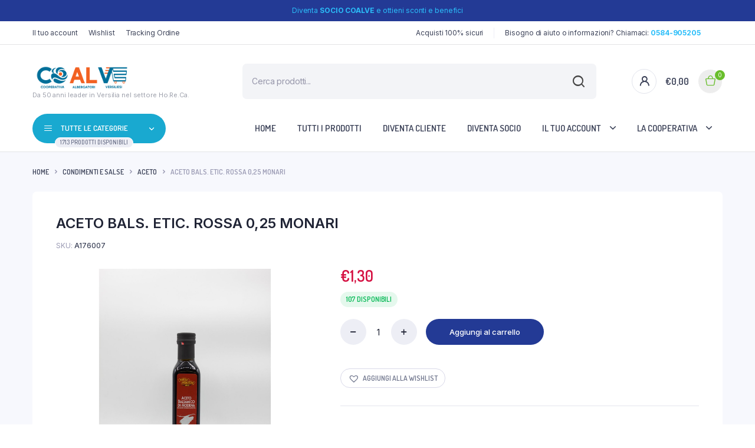

--- FILE ---
content_type: text/html; charset=UTF-8
request_url: https://www.coalve.com/prodotto/aceto-bals-etic-rossa-025-monari/
body_size: 19850
content:
<!DOCTYPE html>
<html lang="it-IT">
<head><style>img.lazy{min-height:1px}</style><link href="https://www.coalve.com/wp-content/plugins/w3-total-cache/pub/js/lazyload.min.js" as="script">
	<meta charset="UTF-8">
	<meta http-equiv="X-UA-Compatible" content="IE=edge">
	<meta name="viewport" content="width=device-width, initial-scale=1.0,maximum-scale=1">

	<title>ACETO BALS. ETIC. ROSSA 0,25 MONARI &#8211; Coalve</title>
<meta name='robots' content='max-image-preview:large' />
<link rel='dns-prefetch' href='//fonts.googleapis.com' />
<link rel="alternate" type="application/rss+xml" title="Coalve &raquo; Feed" href="https://www.coalve.com/feed/" />
<link rel="alternate" type="application/rss+xml" title="Coalve &raquo; Feed dei commenti" href="https://www.coalve.com/comments/feed/" />
<script type="text/javascript">
/* <![CDATA[ */
window._wpemojiSettings = {"baseUrl":"https:\/\/s.w.org\/images\/core\/emoji\/15.0.3\/72x72\/","ext":".png","svgUrl":"https:\/\/s.w.org\/images\/core\/emoji\/15.0.3\/svg\/","svgExt":".svg","source":{"concatemoji":"https:\/\/www.coalve.com\/wp-includes\/js\/wp-emoji-release.min.js?ver=6.5.3"}};
/*! This file is auto-generated */
!function(i,n){var o,s,e;function c(e){try{var t={supportTests:e,timestamp:(new Date).valueOf()};sessionStorage.setItem(o,JSON.stringify(t))}catch(e){}}function p(e,t,n){e.clearRect(0,0,e.canvas.width,e.canvas.height),e.fillText(t,0,0);var t=new Uint32Array(e.getImageData(0,0,e.canvas.width,e.canvas.height).data),r=(e.clearRect(0,0,e.canvas.width,e.canvas.height),e.fillText(n,0,0),new Uint32Array(e.getImageData(0,0,e.canvas.width,e.canvas.height).data));return t.every(function(e,t){return e===r[t]})}function u(e,t,n){switch(t){case"flag":return n(e,"\ud83c\udff3\ufe0f\u200d\u26a7\ufe0f","\ud83c\udff3\ufe0f\u200b\u26a7\ufe0f")?!1:!n(e,"\ud83c\uddfa\ud83c\uddf3","\ud83c\uddfa\u200b\ud83c\uddf3")&&!n(e,"\ud83c\udff4\udb40\udc67\udb40\udc62\udb40\udc65\udb40\udc6e\udb40\udc67\udb40\udc7f","\ud83c\udff4\u200b\udb40\udc67\u200b\udb40\udc62\u200b\udb40\udc65\u200b\udb40\udc6e\u200b\udb40\udc67\u200b\udb40\udc7f");case"emoji":return!n(e,"\ud83d\udc26\u200d\u2b1b","\ud83d\udc26\u200b\u2b1b")}return!1}function f(e,t,n){var r="undefined"!=typeof WorkerGlobalScope&&self instanceof WorkerGlobalScope?new OffscreenCanvas(300,150):i.createElement("canvas"),a=r.getContext("2d",{willReadFrequently:!0}),o=(a.textBaseline="top",a.font="600 32px Arial",{});return e.forEach(function(e){o[e]=t(a,e,n)}),o}function t(e){var t=i.createElement("script");t.src=e,t.defer=!0,i.head.appendChild(t)}"undefined"!=typeof Promise&&(o="wpEmojiSettingsSupports",s=["flag","emoji"],n.supports={everything:!0,everythingExceptFlag:!0},e=new Promise(function(e){i.addEventListener("DOMContentLoaded",e,{once:!0})}),new Promise(function(t){var n=function(){try{var e=JSON.parse(sessionStorage.getItem(o));if("object"==typeof e&&"number"==typeof e.timestamp&&(new Date).valueOf()<e.timestamp+604800&&"object"==typeof e.supportTests)return e.supportTests}catch(e){}return null}();if(!n){if("undefined"!=typeof Worker&&"undefined"!=typeof OffscreenCanvas&&"undefined"!=typeof URL&&URL.createObjectURL&&"undefined"!=typeof Blob)try{var e="postMessage("+f.toString()+"("+[JSON.stringify(s),u.toString(),p.toString()].join(",")+"));",r=new Blob([e],{type:"text/javascript"}),a=new Worker(URL.createObjectURL(r),{name:"wpTestEmojiSupports"});return void(a.onmessage=function(e){c(n=e.data),a.terminate(),t(n)})}catch(e){}c(n=f(s,u,p))}t(n)}).then(function(e){for(var t in e)n.supports[t]=e[t],n.supports.everything=n.supports.everything&&n.supports[t],"flag"!==t&&(n.supports.everythingExceptFlag=n.supports.everythingExceptFlag&&n.supports[t]);n.supports.everythingExceptFlag=n.supports.everythingExceptFlag&&!n.supports.flag,n.DOMReady=!1,n.readyCallback=function(){n.DOMReady=!0}}).then(function(){return e}).then(function(){var e;n.supports.everything||(n.readyCallback(),(e=n.source||{}).concatemoji?t(e.concatemoji):e.wpemoji&&e.twemoji&&(t(e.twemoji),t(e.wpemoji)))}))}((window,document),window._wpemojiSettings);
/* ]]> */
</script>
<style id='wp-emoji-styles-inline-css' type='text/css'>

	img.wp-smiley, img.emoji {
		display: inline !important;
		border: none !important;
		box-shadow: none !important;
		height: 1em !important;
		width: 1em !important;
		margin: 0 0.07em !important;
		vertical-align: -0.1em !important;
		background: none !important;
		padding: 0 !important;
	}
</style>
<link rel='stylesheet' id='wp-block-library-css' href='https://www.coalve.com/wp-includes/css/dist/block-library/style.min.css?ver=6.5.3' type='text/css' media='all' />
<style id='classic-theme-styles-inline-css' type='text/css'>
/*! This file is auto-generated */
.wp-block-button__link{color:#fff;background-color:#32373c;border-radius:9999px;box-shadow:none;text-decoration:none;padding:calc(.667em + 2px) calc(1.333em + 2px);font-size:1.125em}.wp-block-file__button{background:#32373c;color:#fff;text-decoration:none}
</style>
<style id='global-styles-inline-css' type='text/css'>
body{--wp--preset--color--black: #000000;--wp--preset--color--cyan-bluish-gray: #abb8c3;--wp--preset--color--white: #ffffff;--wp--preset--color--pale-pink: #f78da7;--wp--preset--color--vivid-red: #cf2e2e;--wp--preset--color--luminous-vivid-orange: #ff6900;--wp--preset--color--luminous-vivid-amber: #fcb900;--wp--preset--color--light-green-cyan: #7bdcb5;--wp--preset--color--vivid-green-cyan: #00d084;--wp--preset--color--pale-cyan-blue: #8ed1fc;--wp--preset--color--vivid-cyan-blue: #0693e3;--wp--preset--color--vivid-purple: #9b51e0;--wp--preset--gradient--vivid-cyan-blue-to-vivid-purple: linear-gradient(135deg,rgba(6,147,227,1) 0%,rgb(155,81,224) 100%);--wp--preset--gradient--light-green-cyan-to-vivid-green-cyan: linear-gradient(135deg,rgb(122,220,180) 0%,rgb(0,208,130) 100%);--wp--preset--gradient--luminous-vivid-amber-to-luminous-vivid-orange: linear-gradient(135deg,rgba(252,185,0,1) 0%,rgba(255,105,0,1) 100%);--wp--preset--gradient--luminous-vivid-orange-to-vivid-red: linear-gradient(135deg,rgba(255,105,0,1) 0%,rgb(207,46,46) 100%);--wp--preset--gradient--very-light-gray-to-cyan-bluish-gray: linear-gradient(135deg,rgb(238,238,238) 0%,rgb(169,184,195) 100%);--wp--preset--gradient--cool-to-warm-spectrum: linear-gradient(135deg,rgb(74,234,220) 0%,rgb(151,120,209) 20%,rgb(207,42,186) 40%,rgb(238,44,130) 60%,rgb(251,105,98) 80%,rgb(254,248,76) 100%);--wp--preset--gradient--blush-light-purple: linear-gradient(135deg,rgb(255,206,236) 0%,rgb(152,150,240) 100%);--wp--preset--gradient--blush-bordeaux: linear-gradient(135deg,rgb(254,205,165) 0%,rgb(254,45,45) 50%,rgb(107,0,62) 100%);--wp--preset--gradient--luminous-dusk: linear-gradient(135deg,rgb(255,203,112) 0%,rgb(199,81,192) 50%,rgb(65,88,208) 100%);--wp--preset--gradient--pale-ocean: linear-gradient(135deg,rgb(255,245,203) 0%,rgb(182,227,212) 50%,rgb(51,167,181) 100%);--wp--preset--gradient--electric-grass: linear-gradient(135deg,rgb(202,248,128) 0%,rgb(113,206,126) 100%);--wp--preset--gradient--midnight: linear-gradient(135deg,rgb(2,3,129) 0%,rgb(40,116,252) 100%);--wp--preset--font-size--small: 13px;--wp--preset--font-size--medium: 20px;--wp--preset--font-size--large: 36px;--wp--preset--font-size--x-large: 42px;--wp--preset--spacing--20: 0.44rem;--wp--preset--spacing--30: 0.67rem;--wp--preset--spacing--40: 1rem;--wp--preset--spacing--50: 1.5rem;--wp--preset--spacing--60: 2.25rem;--wp--preset--spacing--70: 3.38rem;--wp--preset--spacing--80: 5.06rem;--wp--preset--shadow--natural: 6px 6px 9px rgba(0, 0, 0, 0.2);--wp--preset--shadow--deep: 12px 12px 50px rgba(0, 0, 0, 0.4);--wp--preset--shadow--sharp: 6px 6px 0px rgba(0, 0, 0, 0.2);--wp--preset--shadow--outlined: 6px 6px 0px -3px rgba(255, 255, 255, 1), 6px 6px rgba(0, 0, 0, 1);--wp--preset--shadow--crisp: 6px 6px 0px rgba(0, 0, 0, 1);}:where(.is-layout-flex){gap: 0.5em;}:where(.is-layout-grid){gap: 0.5em;}body .is-layout-flex{display: flex;}body .is-layout-flex{flex-wrap: wrap;align-items: center;}body .is-layout-flex > *{margin: 0;}body .is-layout-grid{display: grid;}body .is-layout-grid > *{margin: 0;}:where(.wp-block-columns.is-layout-flex){gap: 2em;}:where(.wp-block-columns.is-layout-grid){gap: 2em;}:where(.wp-block-post-template.is-layout-flex){gap: 1.25em;}:where(.wp-block-post-template.is-layout-grid){gap: 1.25em;}.has-black-color{color: var(--wp--preset--color--black) !important;}.has-cyan-bluish-gray-color{color: var(--wp--preset--color--cyan-bluish-gray) !important;}.has-white-color{color: var(--wp--preset--color--white) !important;}.has-pale-pink-color{color: var(--wp--preset--color--pale-pink) !important;}.has-vivid-red-color{color: var(--wp--preset--color--vivid-red) !important;}.has-luminous-vivid-orange-color{color: var(--wp--preset--color--luminous-vivid-orange) !important;}.has-luminous-vivid-amber-color{color: var(--wp--preset--color--luminous-vivid-amber) !important;}.has-light-green-cyan-color{color: var(--wp--preset--color--light-green-cyan) !important;}.has-vivid-green-cyan-color{color: var(--wp--preset--color--vivid-green-cyan) !important;}.has-pale-cyan-blue-color{color: var(--wp--preset--color--pale-cyan-blue) !important;}.has-vivid-cyan-blue-color{color: var(--wp--preset--color--vivid-cyan-blue) !important;}.has-vivid-purple-color{color: var(--wp--preset--color--vivid-purple) !important;}.has-black-background-color{background-color: var(--wp--preset--color--black) !important;}.has-cyan-bluish-gray-background-color{background-color: var(--wp--preset--color--cyan-bluish-gray) !important;}.has-white-background-color{background-color: var(--wp--preset--color--white) !important;}.has-pale-pink-background-color{background-color: var(--wp--preset--color--pale-pink) !important;}.has-vivid-red-background-color{background-color: var(--wp--preset--color--vivid-red) !important;}.has-luminous-vivid-orange-background-color{background-color: var(--wp--preset--color--luminous-vivid-orange) !important;}.has-luminous-vivid-amber-background-color{background-color: var(--wp--preset--color--luminous-vivid-amber) !important;}.has-light-green-cyan-background-color{background-color: var(--wp--preset--color--light-green-cyan) !important;}.has-vivid-green-cyan-background-color{background-color: var(--wp--preset--color--vivid-green-cyan) !important;}.has-pale-cyan-blue-background-color{background-color: var(--wp--preset--color--pale-cyan-blue) !important;}.has-vivid-cyan-blue-background-color{background-color: var(--wp--preset--color--vivid-cyan-blue) !important;}.has-vivid-purple-background-color{background-color: var(--wp--preset--color--vivid-purple) !important;}.has-black-border-color{border-color: var(--wp--preset--color--black) !important;}.has-cyan-bluish-gray-border-color{border-color: var(--wp--preset--color--cyan-bluish-gray) !important;}.has-white-border-color{border-color: var(--wp--preset--color--white) !important;}.has-pale-pink-border-color{border-color: var(--wp--preset--color--pale-pink) !important;}.has-vivid-red-border-color{border-color: var(--wp--preset--color--vivid-red) !important;}.has-luminous-vivid-orange-border-color{border-color: var(--wp--preset--color--luminous-vivid-orange) !important;}.has-luminous-vivid-amber-border-color{border-color: var(--wp--preset--color--luminous-vivid-amber) !important;}.has-light-green-cyan-border-color{border-color: var(--wp--preset--color--light-green-cyan) !important;}.has-vivid-green-cyan-border-color{border-color: var(--wp--preset--color--vivid-green-cyan) !important;}.has-pale-cyan-blue-border-color{border-color: var(--wp--preset--color--pale-cyan-blue) !important;}.has-vivid-cyan-blue-border-color{border-color: var(--wp--preset--color--vivid-cyan-blue) !important;}.has-vivid-purple-border-color{border-color: var(--wp--preset--color--vivid-purple) !important;}.has-vivid-cyan-blue-to-vivid-purple-gradient-background{background: var(--wp--preset--gradient--vivid-cyan-blue-to-vivid-purple) !important;}.has-light-green-cyan-to-vivid-green-cyan-gradient-background{background: var(--wp--preset--gradient--light-green-cyan-to-vivid-green-cyan) !important;}.has-luminous-vivid-amber-to-luminous-vivid-orange-gradient-background{background: var(--wp--preset--gradient--luminous-vivid-amber-to-luminous-vivid-orange) !important;}.has-luminous-vivid-orange-to-vivid-red-gradient-background{background: var(--wp--preset--gradient--luminous-vivid-orange-to-vivid-red) !important;}.has-very-light-gray-to-cyan-bluish-gray-gradient-background{background: var(--wp--preset--gradient--very-light-gray-to-cyan-bluish-gray) !important;}.has-cool-to-warm-spectrum-gradient-background{background: var(--wp--preset--gradient--cool-to-warm-spectrum) !important;}.has-blush-light-purple-gradient-background{background: var(--wp--preset--gradient--blush-light-purple) !important;}.has-blush-bordeaux-gradient-background{background: var(--wp--preset--gradient--blush-bordeaux) !important;}.has-luminous-dusk-gradient-background{background: var(--wp--preset--gradient--luminous-dusk) !important;}.has-pale-ocean-gradient-background{background: var(--wp--preset--gradient--pale-ocean) !important;}.has-electric-grass-gradient-background{background: var(--wp--preset--gradient--electric-grass) !important;}.has-midnight-gradient-background{background: var(--wp--preset--gradient--midnight) !important;}.has-small-font-size{font-size: var(--wp--preset--font-size--small) !important;}.has-medium-font-size{font-size: var(--wp--preset--font-size--medium) !important;}.has-large-font-size{font-size: var(--wp--preset--font-size--large) !important;}.has-x-large-font-size{font-size: var(--wp--preset--font-size--x-large) !important;}
.wp-block-navigation a:where(:not(.wp-element-button)){color: inherit;}
:where(.wp-block-post-template.is-layout-flex){gap: 1.25em;}:where(.wp-block-post-template.is-layout-grid){gap: 1.25em;}
:where(.wp-block-columns.is-layout-flex){gap: 2em;}:where(.wp-block-columns.is-layout-grid){gap: 2em;}
.wp-block-pullquote{font-size: 1.5em;line-height: 1.6;}
</style>
<link rel='stylesheet' id='contact-form-7-css' href='https://www.coalve.com/wp-content/plugins/contact-form-7/includes/css/styles.css?ver=5.9.8' type='text/css' media='all' />
<link rel='stylesheet' id='photoswipe-css' href='https://www.coalve.com/wp-content/plugins/woocommerce/assets/css/photoswipe/photoswipe.min.css?ver=8.9.3' type='text/css' media='all' />
<link rel='stylesheet' id='photoswipe-default-skin-css' href='https://www.coalve.com/wp-content/plugins/woocommerce/assets/css/photoswipe/default-skin/default-skin.min.css?ver=8.9.3' type='text/css' media='all' />
<style id='woocommerce-inline-inline-css' type='text/css'>
.woocommerce form .form-row .required { visibility: visible; }
</style>
<link rel='stylesheet' id='wpml-legacy-horizontal-list-0-css' href='https://www.coalve.com/wp-content/plugins/sitepress-multilingual-cms/templates/language-switchers/legacy-list-horizontal/style.min.css?ver=1' type='text/css' media='all' />
<link rel='stylesheet' id='klb-single-ajax-css' href='https://www.coalve.com/wp-content/plugins/bacola-core/woocommerce-filter/single-ajax/css/single-ajax.css?ver=1.0' type='text/css' media='all' />
<link rel='stylesheet' id='klb-notice-ajax-css' href='https://www.coalve.com/wp-content/plugins/bacola-core/woocommerce-filter/notice-ajax/css/notice-ajax.css?ver=1.0' type='text/css' media='all' />
<link rel='stylesheet' id='bacola-ajax-search-css' href='https://www.coalve.com/wp-content/plugins/bacola-core/woocommerce-filter/ajax-search/css/ajax-search.css?ver=1.0' type='text/css' media='all' />
<link rel='stylesheet' id='woo-variation-swatches-css' href='https://www.coalve.com/wp-content/plugins/woo-variation-swatches/assets/css/frontend.min.css?ver=1758268991' type='text/css' media='all' />
<style id='woo-variation-swatches-inline-css' type='text/css'>
:root {
--wvs-tick:url("data:image/svg+xml;utf8,%3Csvg filter='drop-shadow(0px 0px 2px rgb(0 0 0 / .8))' xmlns='http://www.w3.org/2000/svg'  viewBox='0 0 30 30'%3E%3Cpath fill='none' stroke='%23ffffff' stroke-linecap='round' stroke-linejoin='round' stroke-width='4' d='M4 16L11 23 27 7'/%3E%3C/svg%3E");

--wvs-cross:url("data:image/svg+xml;utf8,%3Csvg filter='drop-shadow(0px 0px 5px rgb(255 255 255 / .6))' xmlns='http://www.w3.org/2000/svg' width='72px' height='72px' viewBox='0 0 24 24'%3E%3Cpath fill='none' stroke='%23ff0000' stroke-linecap='round' stroke-width='0.6' d='M5 5L19 19M19 5L5 19'/%3E%3C/svg%3E");
--wvs-single-product-item-width:30px;
--wvs-single-product-item-height:30px;
--wvs-single-product-item-font-size:16px}
</style>
<link rel='stylesheet' id='hint-css' href='https://www.coalve.com/wp-content/plugins/woo-smart-compare/assets/libs/hint/hint.min.css?ver=6.5.3' type='text/css' media='all' />
<link rel='stylesheet' id='perfect-scrollbar-css' href='https://www.coalve.com/wp-content/plugins/woo-smart-compare/assets/libs/perfect-scrollbar/css/perfect-scrollbar.min.css?ver=6.5.3' type='text/css' media='all' />
<link rel='stylesheet' id='perfect-scrollbar-wpc-css' href='https://www.coalve.com/wp-content/plugins/woo-smart-compare/assets/libs/perfect-scrollbar/css/custom-theme.css?ver=6.5.3' type='text/css' media='all' />
<link rel='stylesheet' id='woosc-frontend-css' href='https://www.coalve.com/wp-content/plugins/woo-smart-compare/assets/css/frontend.css?ver=6.2.6' type='text/css' media='all' />
<link rel='stylesheet' id='dgwt-wcas-style-css' href='https://www.coalve.com/wp-content/plugins/ajax-search-for-woocommerce/assets/css/style.min.css?ver=1.31.0' type='text/css' media='all' />
<link rel='preload' as='font' type='font/woff2' crossorigin='anonymous' id='tinvwl-webfont-font-css' href='https://www.coalve.com/wp-content/plugins/ti-woocommerce-wishlist/assets/fonts/tinvwl-webfont.woff2?ver=xu2uyi'  media='all' />
<link rel='stylesheet' id='tinvwl-webfont-css' href='https://www.coalve.com/wp-content/plugins/ti-woocommerce-wishlist/assets/css/webfont.min.css?ver=2.10.0' type='text/css' media='all' />
<link rel='stylesheet' id='tinvwl-css' href='https://www.coalve.com/wp-content/plugins/ti-woocommerce-wishlist/assets/css/public.min.css?ver=2.10.0' type='text/css' media='all' />
<link rel='stylesheet' id='bootstrap-css' href='https://www.coalve.com/wp-content/themes/coalve/assets/css/bootstrap.min.css?ver=1.0' type='text/css' media='all' />
<link rel='stylesheet' id='select2-css' href='https://www.coalve.com/wp-content/plugins/woocommerce/assets/css/select2.css?ver=8.9.3' type='text/css' media='all' />
<link rel='stylesheet' id='bacola-base-css' href='https://www.coalve.com/wp-content/themes/coalve/assets/css/base.css?ver=1.0' type='text/css' media='all' />
<link rel='stylesheet' id='bacola-font-dmsans-css' href='//fonts.googleapis.com/css2?family=Inter:wght@100;200;300;400;500;600;700;800;900&#038;subset=latin,latin-ext' type='text/css' media='all' />
<link rel='stylesheet' id='bacola-font-crimson-css' href='//fonts.googleapis.com/css2?family=Dosis:wght@200;300;400;500;600;700;800&#038;subset=latin,latin-ext' type='text/css' media='all' />
<link rel='stylesheet' id='bacola-style-css' href='https://www.coalve.com/wp-content/themes/coalve-child/style.css?ver=6.5.3' type='text/css' media='all' />
<link rel='stylesheet' id='parent-style-css' href='https://www.coalve.com/wp-content/themes/coalve/style.css?ver=6.5.3' type='text/css' media='all' />
<script type="text/template" id="tmpl-variation-template">
	<div class="woocommerce-variation-description">{{{ data.variation.variation_description }}}</div>
	<div class="woocommerce-variation-price">{{{ data.variation.price_html }}}</div>
	<div class="woocommerce-variation-availability">{{{ data.variation.availability_html }}}</div>
</script>
<script type="text/template" id="tmpl-unavailable-variation-template">
	<p>Questo prodotto non è disponibile. Scegli un&#039;altra combinazione.</p>
</script>
<script type="text/javascript" id="wpml-cookie-js-extra">
/* <![CDATA[ */
var wpml_cookies = {"wp-wpml_current_language":{"value":"it","expires":1,"path":"\/"}};
var wpml_cookies = {"wp-wpml_current_language":{"value":"it","expires":1,"path":"\/"}};
/* ]]> */
</script>
<script type="text/javascript" src="https://www.coalve.com/wp-content/plugins/sitepress-multilingual-cms/res/js/cookies/language-cookie.js?ver=4.6.11" id="wpml-cookie-js" defer="defer" data-wp-strategy="defer"></script>
<script type="text/javascript" src="https://www.coalve.com/wp-includes/js/jquery/jquery.min.js?ver=3.7.1" id="jquery-core-js"></script>
<script type="text/javascript" src="https://www.coalve.com/wp-includes/js/jquery/jquery-migrate.min.js?ver=3.4.1" id="jquery-migrate-js"></script>
<script type="text/javascript" src="https://www.coalve.com/wp-content/plugins/woocommerce/assets/js/jquery-blockui/jquery.blockUI.min.js?ver=2.7.0-wc.8.9.3" id="jquery-blockui-js" data-wp-strategy="defer"></script>
<script type="text/javascript" id="wc-add-to-cart-js-extra">
/* <![CDATA[ */
var wc_add_to_cart_params = {"ajax_url":"\/wp-admin\/admin-ajax.php","wc_ajax_url":"\/?wc-ajax=%%endpoint%%","i18n_view_cart":"Vedi carrello","cart_url":"https:\/\/www.coalve.com\/carrello\/","is_cart":"","cart_redirect_after_add":"no"};
/* ]]> */
</script>
<script type="text/javascript" src="https://www.coalve.com/wp-content/plugins/woocommerce/assets/js/frontend/add-to-cart.min.js?ver=8.9.3" id="wc-add-to-cart-js" defer="defer" data-wp-strategy="defer"></script>
<script type="text/javascript" src="https://www.coalve.com/wp-content/plugins/woocommerce/assets/js/flexslider/jquery.flexslider.min.js?ver=2.7.2-wc.8.9.3" id="flexslider-js" defer="defer" data-wp-strategy="defer"></script>
<script type="text/javascript" src="https://www.coalve.com/wp-content/plugins/woocommerce/assets/js/photoswipe/photoswipe.min.js?ver=4.1.1-wc.8.9.3" id="photoswipe-js" defer="defer" data-wp-strategy="defer"></script>
<script type="text/javascript" src="https://www.coalve.com/wp-content/plugins/woocommerce/assets/js/photoswipe/photoswipe-ui-default.min.js?ver=4.1.1-wc.8.9.3" id="photoswipe-ui-default-js" defer="defer" data-wp-strategy="defer"></script>
<script type="text/javascript" id="wc-single-product-js-extra">
/* <![CDATA[ */
var wc_single_product_params = {"i18n_required_rating_text":"Seleziona una valutazione","review_rating_required":"no","flexslider":{"rtl":false,"animation":"slide","smoothHeight":true,"directionNav":false,"controlNav":"thumbnails","slideshow":false,"animationSpeed":500,"animationLoop":false,"allowOneSlide":false},"zoom_enabled":"","zoom_options":[],"photoswipe_enabled":"1","photoswipe_options":{"shareEl":false,"closeOnScroll":false,"history":false,"hideAnimationDuration":0,"showAnimationDuration":0},"flexslider_enabled":"1"};
/* ]]> */
</script>
<script type="text/javascript" src="https://www.coalve.com/wp-content/plugins/woocommerce/assets/js/frontend/single-product.min.js?ver=8.9.3" id="wc-single-product-js" defer="defer" data-wp-strategy="defer"></script>
<script type="text/javascript" src="https://www.coalve.com/wp-content/plugins/woocommerce/assets/js/js-cookie/js.cookie.min.js?ver=2.1.4-wc.8.9.3" id="js-cookie-js" data-wp-strategy="defer"></script>
<script type="text/javascript" id="woocommerce-js-extra">
/* <![CDATA[ */
var woocommerce_params = {"ajax_url":"\/wp-admin\/admin-ajax.php","wc_ajax_url":"\/?wc-ajax=%%endpoint%%"};
/* ]]> */
</script>
<script type="text/javascript" src="https://www.coalve.com/wp-content/plugins/woocommerce/assets/js/frontend/woocommerce.min.js?ver=8.9.3" id="woocommerce-js" defer="defer" data-wp-strategy="defer"></script>
<script type="text/javascript" src="https://www.coalve.com/wp-content/plugins/bacola-core/woocommerce-filter/single-ajax/js/single-ajax.js?ver=1.0" id="klb-single-ajax-js"></script>
<script type="text/javascript" src="https://www.coalve.com/wp-content/plugins/bacola-core/woocommerce-filter/notice-ajax/js/notice-ajax.js?ver=1.0" id="klb-notice-ajax-js"></script>
<script type="text/javascript" id="bacola-ajax-search-js-extra">
/* <![CDATA[ */
var bacolasearch = {"ajaxurl":"https:\/\/www.coalve.com\/wp-admin\/admin-ajax.php"};
/* ]]> */
</script>
<script type="text/javascript" src="https://www.coalve.com/wp-content/plugins/bacola-core/woocommerce-filter/ajax-search/js/ajax-search.js?ver=1.0" id="bacola-ajax-search-js"></script>
<script type="text/javascript" src="https://www.coalve.com/wp-includes/js/underscore.min.js?ver=1.13.4" id="underscore-js"></script>
<script type="text/javascript" id="wp-util-js-extra">
/* <![CDATA[ */
var _wpUtilSettings = {"ajax":{"url":"\/wp-admin\/admin-ajax.php"}};
/* ]]> */
</script>
<script type="text/javascript" src="https://www.coalve.com/wp-includes/js/wp-util.min.js?ver=6.5.3" id="wp-util-js"></script>
<script type="text/javascript" id="wc-add-to-cart-variation-js-extra">
/* <![CDATA[ */
var wc_add_to_cart_variation_params = {"wc_ajax_url":"\/?wc-ajax=%%endpoint%%","i18n_no_matching_variations_text":"Nessun prodotto corrisponde alla tua scelta. Prova con un'altra combinazione.","i18n_make_a_selection_text":"Seleziona le opzioni del prodotto prima di aggiungerlo al carrello.","i18n_unavailable_text":"Questo prodotto non \u00e8 disponibile. Scegli un'altra combinazione.","woo_variation_swatches_ajax_variation_threshold_min":"30","woo_variation_swatches_ajax_variation_threshold_max":"100","woo_variation_swatches_total_children":{}};
/* ]]> */
</script>
<script type="text/javascript" src="https://www.coalve.com/wp-content/plugins/woocommerce/assets/js/frontend/add-to-cart-variation.min.js?ver=8.9.3" id="wc-add-to-cart-variation-js" defer="defer" data-wp-strategy="defer"></script>
<script type="text/javascript" src="https://www.coalve.com/wp-content/themes/coalve/includes/pjax/js/helpers.js?ver=1.0" id="pjax-helpers-js"></script>
<link rel="https://api.w.org/" href="https://www.coalve.com/wp-json/" /><link rel="alternate" type="application/json" href="https://www.coalve.com/wp-json/wp/v2/product/6588" /><link rel="EditURI" type="application/rsd+xml" title="RSD" href="https://www.coalve.com/xmlrpc.php?rsd" />
<meta name="generator" content="WordPress 6.5.3" />
<meta name="generator" content="WooCommerce 8.9.3" />
<link rel="canonical" href="https://www.coalve.com/prodotto/aceto-bals-etic-rossa-025-monari/" />
<link rel='shortlink' href='https://www.coalve.com/?p=6588' />
<link rel="alternate" type="application/json+oembed" href="https://www.coalve.com/wp-json/oembed/1.0/embed?url=https%3A%2F%2Fwww.coalve.com%2Fprodotto%2Faceto-bals-etic-rossa-025-monari%2F" />
<link rel="alternate" type="text/xml+oembed" href="https://www.coalve.com/wp-json/oembed/1.0/embed?url=https%3A%2F%2Fwww.coalve.com%2Fprodotto%2Faceto-bals-etic-rossa-025-monari%2F&#038;format=xml" />
<meta name="generator" content="WPML ver:4.6.11 stt:1,27;" />
    <style>
        .category-count {
            display: none;
        }
    </style>
	
<style type="text/css">



@media(max-width:64rem){
	header.sticky-header {
		position: fixed;
		top: 0;
		left: 0;
		right: 0;
	}	
}

.sticky-header .header-main {
    position: fixed;
    left: 0;
    right: 0;
    top: 0;
    z-index: 9;
    border-bottom: 1px solid #e3e4e6;
    padding-top: 15px;
    padding-bottom: 15px;
}

@media(max-width:64rem){
	.single .single-content .product-type-simple form.cart {
	    position: fixed;
	    bottom: 0;
	    right: 0;
	    z-index: 9999;
	    background: #fff;
	    margin-bottom: 0;
	    padding: 15px;
	    -webkit-box-shadow: 0 -2px 5px rgb(0 0 0 / 7%);
	    box-shadow: 0 -2px 5px rgb(0 0 0 / 7%);
	    justify-content: space-between;
	}

	.single .woocommerce-variation-add-to-cart {
	    display: -webkit-box;
	    display: -ms-flexbox;
	    display: flex;
	    position: fixed;
	    bottom: 0;
	    right: 0;
	    z-index: 9999;
	    background: #fff;
	    margin-bottom: 0;
	    padding: 15px;
	    -webkit-box-shadow: 0 -2px 5px rgb(0 0 0 / 7%);
	    box-shadow: 0 -2px 5px rgb(0 0 0 / 7%);
	    justify-content: space-between;
    	width: 100%;
		flex-wrap: wrap;
	}
}










.site-header .header-top  {
	background-color: ;
	color:;
}

.header-main.header-wrapper , .site-header .header-nav {
	background-color: ;
}

.site-header .header-top .site-menu .menu .menu-item:hover > a {
	color:;
}

.site-location a  {
	background-color: ;
	color:;
	border-color:;
}

.site-location a:hover  {
	background-color: ;
	color:;
	border-color:;
}

.site-location a .current-location{
	color:;
}

.site-location a .current-location:hover{
	color:;
}

.site-location a:after{
	color:;
}

.site-header .header-main .header-search .dgwt-wcas-search-form input[type="search"]  {
	background-color: ;
	color:;
	border-color:;
}

.dgwt-wcas-sf-wrapp:after{
	color:;
}

.site-header .header-buttons .header-login.bordered .button-icon{
	background-color:;
	border-color:;
	
}

.site-header .header-buttons .header-login.bordered .button-icon i{
	color:;
}

.header-cart .cart-price bdi{
	color:;
}

@media screen and (min-width: 48rem){
	.site-header .header-buttons .bordered.header-cart .button-icon{
		background-color:#ededed;
		border-color:#ffffff;	
	}
}

@media screen and (min-width: 48rem){
	.site-header .header-buttons .bordered.header-cart .button-icon i{
		color:#69be2c;
	}
}

.site-header .header-buttons .cart-count-icon{
	background-color:#69be2c;
	color:;	
}

.menu-list li.link-parent > a{
	color:;	
}

.menu-list li.link-parent > a:hover{
	color:;	
}

.site-header .all-categories .dropdown-categories{
	background-color:;
	border-color:;	
}

.site-header .all-categories > a{
	background-color:#19a9d0;
	color:;
}

.site-header .all-categories > a i , .site-header .all-categories > a:after{
	color:;	
}

.site-header .all-categories > a .description{
	background-color:;
	border-color:;	
	color:;
}

.site-header .primary-menu .menu > .menu-item > a , .site-header .primary-menu .menu .sub-menu .menu-item > a{
	color:;
}

.site-header .primary-menu .menu > .menu-item > a:hover , .site-header .primary-menu .menu .sub-menu .menu-item:hover > a , .site-header .primary-menu .menu > .menu-item:hover > a{
	color:;
}

.site-footer .footer-iconboxes{
	background-color:;
}

.site-footer .footer-iconboxes .iconbox{
	color:;	
}

.site-footer .footer-iconboxes .iconbox:hover{
	color:;	
}

.site-footer .footer-widgets{
	background-color:;
}

.klbfooterwidget ul a{
	color:}

.klbfooterwidget ul a:hover{
	color:}

.klbfooterwidget h4.widget-title{
	color:}

.klbfooterwidget h4.widget-title:hover{
	color:}

.site-footer .footer-contacts .site-phone .phone-icon{
	background-color:;
	color:}

.site-footer .footer-contacts .site-phone .entry-title , .site-footer .footer-contacts .site-mobile-app .app-content .entry-title{
	color:}

.site-footer .footer-contacts .site-phone .entry-title:hover , .site-footer .footer-contacts .site-mobile-app .app-content .entry-title:hover{
	color:}

.site-footer .footer-contacts .site-phone span , .site-footer .footer-contacts .site-mobile-app .app-content span{
	color:}

.site-footer .footer-contacts .site-phone span:hover , .site-footer .footer-contacts .site-mobile-app .app-content span:hover{
	color:}

.site-social ul a{
	background-color:;
	color:}

.site-footer .footer-contacts{
	background-color:;
}

.site-footer .footer-bottom{
	background-color:;
}

.site-copyright , .site-footer .footer-bottom .footer-menu li a{
	color:}

.site-copyright:hover , .site-footer .footer-bottom .footer-menu li a:hover{
	color:}

.site-footer .footer-subscribe{
	background-color:;
	color:}

.site-footer .footer-subscribe .entry-subtitle:hover , .site-footer .footer-subscribe .entry-title:hover , .site-footer .footer-subscribe .entry-teaser p:hover, .site-footer .footer-subscribe .form-wrapper:hover{
	color:}


.site-header .header-mobile-nav .menu-item a span{
	color:}

.site-header .header-mobile-nav .menu-item a span:hover{
	color:}

.site-header .header-mobile-nav .menu-item a i{
	color:}

.site-header .header-mobile-nav .menu-item a i:hover{
	color:}

.site-header .header-mobile-nav{
	background-color:;
}

.site-header .primary-menu .menu > .menu-item.current-menu-item > a{
	color:;
}		

.site-header .primary-menu .menu > .menu-item.current-menu-item > a,
.site-header .primary-menu .menu > .menu-item:hover > a{
	background-color:;
}

.site-canvas .canvas-menu .menu .menu-item a{
	color:;
}

.site-canvas .canvas-menu .menu .menu-item.active > a{
	color:;
}

.site-canvas .canvas-menu .menu .menu-item + .menu-item,
.site-canvas .canvas-menu{
	border-color:;
}

.site-canvas .canvas-footer .site-copyright{
	color:;
}

.site-canvas .canvas-title .entry-title{
	color:;
}



</style>
		<style>
			.dgwt-wcas-ico-magnifier,.dgwt-wcas-ico-magnifier-handler{max-width:20px}.dgwt-wcas-search-wrapp{max-width:600px}		</style>
			<noscript><style>.woocommerce-product-gallery{ opacity: 1 !important; }</style></noscript>
	<meta name="generator" content="Elementor 3.21.8; features: e_optimized_assets_loading, e_optimized_css_loading, additional_custom_breakpoints; settings: css_print_method-external, google_font-enabled, font_display-auto">
		<style type="text/css" id="wp-custom-css">
			.button:not(.button-text).xsmall {
    font-size: .65rem;
    height: 2.125rem;
}		</style>
		<style id="kirki-inline-styles">.site-header .header-main .site-brand img.desktop-logo{width:164px;}.site-header .header-main .site-brand img.mobile-logo{width:93px;}.site-canvas .canvas-header .site-brand img{width:127px;}.site-header .header-top{font-size:12px;}.site-header .all-categories + .primary-menu .menu > .menu-item > a, nav.site-menu.primary-menu.horizontal .menu > .menu-item > a, .site-header .primary-menu .menu .sub-menu .menu-item > a{font-size:15px;}.menu-list li.link-parent > a , .site-header .all-categories > a{font-size:13px;}.site-header .header-mobile-nav .menu-item a span{font-size:10px;}</style></head>
<body class="product-template-default single single-product postid-6588 theme-coalve woocommerce woocommerce-page woocommerce-no-js woo-variation-swatches wvs-behavior-blur wvs-theme-coalve-child wvs-show-label wvs-tooltip tinvwl-theme-style  elementor-default elementor-kit-5">


			<div class="site-loading">
			<div class="preloading">
				<svg class="circular" viewBox="25 25 50 50">
					<circle class="path" cx="50" cy="50" r="20" fill="none" stroke-width="2" stroke-miterlimit="10"/>
				</svg>
			</div>
		</div>
	
	
			
	<div class="site-canvas">
		<div class="site-scroll">
			<div class="canvas-header">
				<div class="site-brand">
											<a href="https://www.coalve.com/" title="Coalve">
							<img class="lazy" src="data:image/svg+xml,%3Csvg%20xmlns='http://www.w3.org/2000/svg'%20viewBox='0%200%203132%20864'%3E%3C/svg%3E" data-src="https://www.coalve.com/wp-content/uploads/2022/03/logo.png" alt="Coalve">
						</a>
									</div><!-- site-brand -->
				<div class="close-canvas">
					<i class="klbth-icon-x"></i>
				</div><!-- close-canvas -->
			</div><!-- canvas-header -->
			
			<div class="canvas-main">
	
					
				
	<div class="all-categories locked">
		<a href="#" data-toggle="collapse" data-target="#all-categories">
			<i class="klbth-icon-menu-thin"></i>
			<span class="text">TUTTE LE CATEGORIE</span>
												
			<div class="description">1713 PRODOTTI DISPONIBILI</div>
		</a>
		
				<div class="dropdown-categories collapse " id="all-categories">
			<ul id="menu-sidebar-menu" class="menu-list"><li class="category-parent  menu-item menu-item-type-taxonomy menu-item-object-product_cat"><a href="https://www.coalve.com/categoria-prodotto/beverage/"  >BEVERAGE</a></li>
<li class="category-parent  menu-item menu-item-type-taxonomy menu-item-object-product_cat current-product-ancestor current-menu-parent current-product-parent"><a href="https://www.coalve.com/categoria-prodotto/condimenti-e-salse/"  >CONDIMENTI E SALSE</a></li>
<li class="category-parent  menu-item menu-item-type-taxonomy menu-item-object-product_cat"><a href="https://www.coalve.com/categoria-prodotto/confezionati-alimentari/"  >CONFEZIONATI ALIMENTARI</a></li>
<li class="category-parent  menu-item menu-item-type-taxonomy menu-item-object-product_cat"><a href="https://www.coalve.com/categoria-prodotto/freschi-latticini-salumi-formaggi/"  >FRESCHI ( LATTICINI SALUMI FORMAGGI)</a></li>
<li class="category-parent  menu-item menu-item-type-taxonomy menu-item-object-product_cat"><a href="https://www.coalve.com/categoria-prodotto/macelleria/"  >MACELLERIA</a></li>
<li class="category-parent  menu-item menu-item-type-taxonomy menu-item-object-product_cat"><a href="https://www.coalve.com/categoria-prodotto/pasticceria/"  >PASTICCERIA</a></li>
<li class="category-parent  menu-item menu-item-type-taxonomy menu-item-object-product_cat"><a href="https://www.coalve.com/categoria-prodotto/prodotti-colazione/"  >PRODOTTI COLAZIONE</a></li>
<li class="category-parent  menu-item menu-item-type-taxonomy menu-item-object-product_cat"><a href="https://www.coalve.com/categoria-prodotto/prodotti-monouso/"  >PRODOTTI MONOUSO</a></li>
<li class="category-parent  menu-item menu-item-type-taxonomy menu-item-object-product_cat"><a href="https://www.coalve.com/categoria-prodotto/prodotti-pulizia/"  >PRODOTTI PULIZIA</a></li>
<li class="category-parent  menu-item menu-item-type-taxonomy menu-item-object-product_cat"><a href="https://www.coalve.com/categoria-prodotto/surgelato/"  >SURGELATO</a></li>
</ul>		</div>
		
	</div>
	
				<div class="canvas-title">
					<h6 class="entry-title">Naviga nel sito</h6>
				</div><!-- canvas-title -->
				<nav class="canvas-menu canvas-primary vertical">
					<ul id="menu-main-simone" class="menu"><li class=" menu-item menu-item-type-custom menu-item-object-custom"><a href="/"  >HOME</a></li>
<li class=" menu-item menu-item-type-post_type menu-item-object-page current_page_parent"><a href="https://www.coalve.com/tutti-i-prodotti/"  >TUTTI I PRODOTTI</a></li>
<li class=" menu-item menu-item-type-post_type menu-item-object-page"><a href="https://www.coalve.com/registrati/"  >DIVENTA CLIENTE</a></li>
<li class=" menu-item menu-item-type-post_type menu-item-object-page"><a href="https://www.coalve.com/diventa-socio/"  >DIVENTA SOCIO</a></li>
<li class="dropdown  menu-item menu-item-type-post_type menu-item-object-page menu-item-has-children"><a href="https://www.coalve.com/il-tuo-account/"  >Il tuo account</a>
<ul class="sub-menu">
	<li class=" menu-item menu-item-type-custom menu-item-object-custom"><a href="https://www.coalve.com/il-tuo-account/edita-account/"  >Dettagli account</a></li>
	<li class=" menu-item menu-item-type-custom menu-item-object-custom"><a href="https://www.coalve.com/il-tuo-account/ordini/"  >Ordini</a></li>
	<li class=" menu-item menu-item-type-custom menu-item-object-custom"><a href="https://www.coalve.com/wishlist/"  >Wishlist</a></li>
	<li class=" menu-item menu-item-type-custom menu-item-object-custom"><a href="https://www.coalve.com/il-tuo-account/edita-indirizzo/"  >Indirizzo</a></li>
	<li class=" menu-item menu-item-type-custom menu-item-object-custom"><a href="https://www.coalve.com/il-tuo-account/password-dimenticata/"  >Password dimenticata</a></li>
</ul>
</li>
<li class="dropdown  menu-item menu-item-type-custom menu-item-object-custom menu-item-has-children"><a href="#"  >LA COOPERATIVA</a>
<ul class="sub-menu">
	<li class=" menu-item menu-item-type-post_type menu-item-object-page"><a href="https://www.coalve.com/chi-siamo/"  >CHI SIAMO</a></li>
	<li class=" menu-item menu-item-type-post_type menu-item-object-page"><a href="https://www.coalve.com/mission/"  >MISSION</a></li>
	<li class=" menu-item menu-item-type-post_type menu-item-object-page"><a href="https://www.coalve.com/contatti/"  >CONTATTI</a></li>
</ul>
</li>
</ul>				</nav><!-- site-menu -->
			</div><!-- canvas-main -->
			
			<div class="canvas-footer">
				<div class="site-copyright">
											Co.Al.Ve. P.Iva 00215310467 - Sito web: <a href="https://www.danaeproject.com">Danae Project</a>									</div><!-- site-copyright -->
				<nav class="canvas-menu canvas-secondary select-language vertical">
									</nav><!-- site-menu -->
			</div><!-- canvas-footer -->
			
		</div><!-- site-scroll -->
	</div><!-- site-canvas -->

				<aside class="store-notice">
				<div class="container">
					<a href="https://www.coalve.com/diventa-socio">Diventa <strong>SOCIO COALVE</strong> e ottieni sconti e benefici</a>				</div>
			</aside>
		<header id="masthead" class="site-header desktop-shadow-disable mobile-shadow-enable mobile-nav-enable" itemscope="itemscope" itemtype="http://schema.org/WPHeader">
			<div class="header-top header-wrapper hide-mobile">
			<div class="container">
				<div class="column column-left">
					<nav class="site-menu horizontal">
						<ul id="menu-top-left" class="menu"><li id="menu-item-1892" class="menu-item menu-item-type-post_type menu-item-object-page menu-item-1892"><a href="https://www.coalve.com/il-tuo-account/">Il tuo account</a></li>
<li id="menu-item-1891" class="menu-item menu-item-type-post_type menu-item-object-page menu-item-1891"><a href="https://www.coalve.com/wishlist/">Wishlist</a></li>
<li id="menu-item-1890" class="menu-item menu-item-type-post_type menu-item-object-page menu-item-1890"><a href="https://www.coalve.com/stato-del-tuo-ordine/">Tracking Ordine</a></li>
</ul>					</nav><!-- site-menu -->
				</div><!-- column-left -->
				
				<div class="column column-right">

					<div class="topbar-notice">
						<i class="klbth-icon-"></i>
						<span>Acquisti 100% sicuri</span>
					</div>

					<div class="text-content">
						Bisogno di aiuto o informazioni? Chiamaci: <strong style="color: #2bbef9"><a href="tel:0584905205">0584-905205</a></strong>					</div>

					<div class="header-switchers">
						<nav class="store-language site-menu horizontal">
													</nav><!-- site-menu -->
					</div><!-- header-switchers -->

				</div><!-- column-right -->
			</div><!-- container -->
		</div><!-- header-top -->
		
	<div class="header-main header-wrapper">
		<div class="container">
			<div class="column column-left">
				<div class="header-buttons hide-desktop">
					<div class="header-canvas button-item">
						<a href="#">
							<i class="klbth-icon-menu-thin"></i>
						</a>
					</div><!-- button-item -->
				</div><!-- header-buttons -->
				<div class="site-brand">
					<a href="https://www.coalve.com/" title="Coalve">
													<img class="desktop-logo hide-mobile lazy" src="data:image/svg+xml,%3Csvg%20xmlns='http://www.w3.org/2000/svg'%20viewBox='0%200%203132%20864'%3E%3C/svg%3E" data-src="https://www.coalve.com/wp-content/uploads/2022/03/logo.png" alt="Coalve">
						
													<img class="mobile-logo hide-desktop lazy" src="data:image/svg+xml,%3Csvg%20xmlns='http://www.w3.org/2000/svg'%20viewBox='0%200%203132%20864'%3E%3C/svg%3E" data-src="https://www.coalve.com/wp-content/uploads/2022/03/logo.png" alt="Coalve">
																			<span class="brand-description">Da 50 anni leader in Versilia nel settore Ho.Re.Ca.</span>
											</a>
				</div><!-- site-brand -->
			</div><!-- column -->
			<div class="column column-center">
				
									<div class="header-search">
													<div  class="dgwt-wcas-search-wrapp dgwt-wcas-no-submit woocommerce dgwt-wcas-style-solaris js-dgwt-wcas-layout-classic dgwt-wcas-layout-classic js-dgwt-wcas-mobile-overlay-enabled">
		<form class="dgwt-wcas-search-form" role="search" action="https://www.coalve.com/" method="get">
		<div class="dgwt-wcas-sf-wrapp">
							<svg class="dgwt-wcas-ico-magnifier" xmlns="http://www.w3.org/2000/svg"
					 xmlns:xlink="http://www.w3.org/1999/xlink" x="0px" y="0px"
					 viewBox="0 0 51.539 51.361" xml:space="preserve">
		             <path 						 d="M51.539,49.356L37.247,35.065c3.273-3.74,5.272-8.623,5.272-13.983c0-11.742-9.518-21.26-21.26-21.26 S0,9.339,0,21.082s9.518,21.26,21.26,21.26c5.361,0,10.244-1.999,13.983-5.272l14.292,14.292L51.539,49.356z M2.835,21.082 c0-10.176,8.249-18.425,18.425-18.425s18.425,8.249,18.425,18.425S31.436,39.507,21.26,39.507S2.835,31.258,2.835,21.082z"/>
				</svg>
							<label class="screen-reader-text"
				   for="dgwt-wcas-search-input-1">Products search</label>

			<input id="dgwt-wcas-search-input-1"
				   type="search"
				   class="dgwt-wcas-search-input"
				   name="s"
				   value=""
				   placeholder="Cerca prodotti..."
				   autocomplete="off"
							/>
			<div class="dgwt-wcas-preloader"></div>

			<div class="dgwt-wcas-voice-search"></div>

			
			<input type="hidden" name="post_type" value="product"/>
			<input type="hidden" name="dgwt_wcas" value="1"/>

							<input type="hidden" name="lang" value="it"/>
			
					</div>
	</form>
</div>
											</div>
							</div>
			<div class="column column-right">
				<div class="header-buttons">
																<div class="header-login button-item bordered">
							<a href="https://www.coalve.com/il-tuo-account/">
								<div class="button-icon"><i class="klbth-icon-user"></i></div>
							</a>
						</div>
					
																												<div class="header-cart button-item bordered">
							<a href="https://www.coalve.com/carrello/">
								<div class="cart-price"><span class="woocommerce-Price-amount amount"><bdi><span class="woocommerce-Price-currencySymbol">&euro;</span>0,00</bdi></span></div>
								<div class="button-icon"><i class="klbth-icon-shopping-bag"></i></div>
								<span class="cart-count-icon">0</span>
							</a>
							<div class="cart-dropdown hide">
								<div class="cart-dropdown-wrapper">
									<div class="fl-mini-cart-content">
										

	<div class="cart-empty">
		<div class="empty-icon">
			<svg xmlns="http://www.w3.org/2000/svg" viewBox="0 0 280.028 280.028" width="280.028" height="80.028">
			<path class="c-01" d="M35.004 0h210.02v78.758H35.004V0z" fill="#d07c40"/>
			<path class="c-02" d="M262.527 61.256v201.27c0 9.626-7.876 17.502-17.502 17.502H35.004c-9.626 0-17.502-7.876-17.502-17.502V61.256h245.025z" fill="#f4b459"/>
			<path class="c-03" d="M35.004 70.007h26.253V26.253L35.004 0v70.007zm183.767-43.754v43.754h26.253V0l-26.253 26.253z" fill="#f4b459"/>
			<path class="c-04" d="M61.257 61.256V26.253L17.503 61.256h43.754zm157.514-35.003v35.003h43.754l-43.754-35.003z" fill="#e3911c"/>
			<path class="c-05" d="M65.632 105.01c-5.251 0-8.751 3.5-8.751 8.751s3.5 8.751 8.751 8.751 8.751-3.5 8.751-8.751c0-5.25-3.5-8.751-8.751-8.751zm148.764 0c-5.251 0-8.751 3.5-8.751 8.751s3.5 8.751 8.751 8.751 8.751-3.5 8.751-8.751c.001-5.25-3.501-8.751-8.751-8.751z" fill="#cf984a"/>
			<path class="c-06" d="M65.632 121.637c5.251 0 6.126 6.126 6.126 6.126 0 39.379 29.753 70.882 68.257 70.882s68.257-31.503 68.257-70.882c0 0 .875-6.126 6.126-6.126s6.126 6.126 6.126 6.126c0 46.38-35.003 83.133-80.508 83.133s-80.508-37.629-80.508-83.133c-.001-.001.874-6.126 6.124-6.126z" fill="#cf984a"/>
			<path class="c-07" d="M65.632 112.886c5.251 0 6.126 6.126 6.126 6.126 0 39.379 29.753 70.882 68.257 70.882s68.257-31.503 68.257-70.882c0 0 .875-6.126 6.126-6.126s6.126 6.126 6.126 6.126c0 46.38-35.003 83.133-80.508 83.133s-80.508-37.629-80.508-83.133c-.001 0 .874-6.126 6.124-6.126z" fill="#fdfbf7"/></svg>
		</div><!-- empty-icon -->
		<div class="empty-text">Nessun prodotto nel carrello</div>
	</div><!-- cart-empty -->
	

									</div>

																			<div class="cart-noticy">
											Carrello										</div><!-- cart-noticy -->
																	</div><!-- cart-dropdown-wrapper -->
							</div><!-- cart-dropdown -->
						</div><!-- button-item -->
									</div><!-- header-buttons -->
			</div><!-- column -->
		</div><!-- container -->
	</div><!-- header-main -->



	<div class="header-nav header-wrapper hide-mobile">
		<div class="container">
		
			
	<div class="all-categories locked">
		<a href="#" data-toggle="collapse" data-target="#all-categories">
			<i class="klbth-icon-menu-thin"></i>
			<span class="text">TUTTE LE CATEGORIE</span>
												
			<div class="description">1713 PRODOTTI DISPONIBILI</div>
		</a>
		
				<div class="dropdown-categories collapse " id="all-categories">
			<ul id="menu-sidebar-menu-1" class="menu-list"><li class="category-parent  menu-item menu-item-type-taxonomy menu-item-object-product_cat"><a href="https://www.coalve.com/categoria-prodotto/beverage/"  >BEVERAGE</a></li>
<li class="category-parent  menu-item menu-item-type-taxonomy menu-item-object-product_cat current-product-ancestor current-menu-parent current-product-parent"><a href="https://www.coalve.com/categoria-prodotto/condimenti-e-salse/"  >CONDIMENTI E SALSE</a></li>
<li class="category-parent  menu-item menu-item-type-taxonomy menu-item-object-product_cat"><a href="https://www.coalve.com/categoria-prodotto/confezionati-alimentari/"  >CONFEZIONATI ALIMENTARI</a></li>
<li class="category-parent  menu-item menu-item-type-taxonomy menu-item-object-product_cat"><a href="https://www.coalve.com/categoria-prodotto/freschi-latticini-salumi-formaggi/"  >FRESCHI ( LATTICINI SALUMI FORMAGGI)</a></li>
<li class="category-parent  menu-item menu-item-type-taxonomy menu-item-object-product_cat"><a href="https://www.coalve.com/categoria-prodotto/macelleria/"  >MACELLERIA</a></li>
<li class="category-parent  menu-item menu-item-type-taxonomy menu-item-object-product_cat"><a href="https://www.coalve.com/categoria-prodotto/pasticceria/"  >PASTICCERIA</a></li>
<li class="category-parent  menu-item menu-item-type-taxonomy menu-item-object-product_cat"><a href="https://www.coalve.com/categoria-prodotto/prodotti-colazione/"  >PRODOTTI COLAZIONE</a></li>
<li class="category-parent  menu-item menu-item-type-taxonomy menu-item-object-product_cat"><a href="https://www.coalve.com/categoria-prodotto/prodotti-monouso/"  >PRODOTTI MONOUSO</a></li>
<li class="category-parent  menu-item menu-item-type-taxonomy menu-item-object-product_cat"><a href="https://www.coalve.com/categoria-prodotto/prodotti-pulizia/"  >PRODOTTI PULIZIA</a></li>
<li class="category-parent  menu-item menu-item-type-taxonomy menu-item-object-product_cat"><a href="https://www.coalve.com/categoria-prodotto/surgelato/"  >SURGELATO</a></li>
</ul>		</div>
		
	</div>

			<nav class="site-menu primary-menu horizontal">
				<ul id="menu-main-simone-1" class="menu"><li class=" menu-item menu-item-type-custom menu-item-object-custom"><a href="/"  >HOME</a></li>
<li class=" menu-item menu-item-type-post_type menu-item-object-page current_page_parent"><a href="https://www.coalve.com/tutti-i-prodotti/"  >TUTTI I PRODOTTI</a></li>
<li class=" menu-item menu-item-type-post_type menu-item-object-page"><a href="https://www.coalve.com/registrati/"  >DIVENTA CLIENTE</a></li>
<li class=" menu-item menu-item-type-post_type menu-item-object-page"><a href="https://www.coalve.com/diventa-socio/"  >DIVENTA SOCIO</a></li>
<li class="dropdown  menu-item menu-item-type-post_type menu-item-object-page menu-item-has-children"><a href="https://www.coalve.com/il-tuo-account/"  >Il tuo account</a>
<ul class="sub-menu">
	<li class=" menu-item menu-item-type-custom menu-item-object-custom"><a href="https://www.coalve.com/il-tuo-account/edita-account/"  >Dettagli account</a></li>
	<li class=" menu-item menu-item-type-custom menu-item-object-custom"><a href="https://www.coalve.com/il-tuo-account/ordini/"  >Ordini</a></li>
	<li class=" menu-item menu-item-type-custom menu-item-object-custom"><a href="https://www.coalve.com/wishlist/"  >Wishlist</a></li>
	<li class=" menu-item menu-item-type-custom menu-item-object-custom"><a href="https://www.coalve.com/il-tuo-account/edita-indirizzo/"  >Indirizzo</a></li>
	<li class=" menu-item menu-item-type-custom menu-item-object-custom"><a href="https://www.coalve.com/il-tuo-account/password-dimenticata/"  >Password dimenticata</a></li>
</ul>
</li>
<li class="dropdown  menu-item menu-item-type-custom menu-item-object-custom menu-item-has-children"><a href="#"  >LA COOPERATIVA</a>
<ul class="sub-menu">
	<li class=" menu-item menu-item-type-post_type menu-item-object-page"><a href="https://www.coalve.com/chi-siamo/"  >CHI SIAMO</a></li>
	<li class=" menu-item menu-item-type-post_type menu-item-object-page"><a href="https://www.coalve.com/mission/"  >MISSION</a></li>
	<li class=" menu-item menu-item-type-post_type menu-item-object-page"><a href="https://www.coalve.com/contatti/"  >CONTATTI</a></li>
</ul>
</li>
</ul>			</nav><!-- site-menu -->
		</div><!-- container -->
	</div><!-- header-nav -->

	
				<nav class="header-mobile-nav">
			<div class="mobile-nav-wrapper">
				<ul>
					<li class="menu-item">
													<a href="https://www.coalve.com/tutti-i-prodotti/" class="store">
								<i class="klbth-icon-store"></i>
								<span>Store</span>
							</a>
											</li>

					
					<li class="menu-item">
						<a href="#" class="search">
							<i class="klbth-icon-search"></i>
							<span>Cerca</span>
						</a>
					</li>
					
											<li class="menu-item">
							<a href="https://www.coalve.com/wishlist/" class="wishlist">
								<i class="klbth-icon-heart-1"></i>
								<span>Wishlist</span>
							</a>
						</li>
										
					<li class="menu-item">
						<a href="https://www.coalve.com/il-tuo-account/" class="user">
							<i class="klbth-icon-user"></i>
							<span>Account</span>
						</a>
					</li>

																							<li class="menu-item">
								<a href="#" class="categories">
									<i class="klbth-icon-menu-thin"></i>
									<span>Categories</span>
								</a>
							</li>
											
				</ul>
			</div><!-- mobile-nav-wrapper -->
		</nav><!-- header-mobile-nav -->
		
</header><!-- site-header -->	
	
	<main id="main" class="site-primary">
		<div class="site-content">
			<div class="homepage-content">
	
<div class="shop-content single-content single-gray">
	<div class="container">

		<div class="klb-product-nav-wrapper">
			<nav class="woocommerce-breadcrumb"><ul><li><a href="https://www.coalve.com">Home</a></li><li><a href="https://www.coalve.com/categoria-prodotto/condimenti-e-salse/">CONDIMENTI E SALSE</a></li><li><a href="https://www.coalve.com/categoria-prodotto/condimenti-e-salse/aceto/">Aceto</a></li><li>ACETO BALS. ETIC. ROSSA 0,25 MONARI</li></ul></nav>	
		
					</div>
		
		<div class="single-wrapper">

				<script type="text/javascript">
		var loadmore = {
			"ajaxurl":"https://www.coalve.com/wp-admin/admin-ajax.php",
			"current_page":1,
			"per_page":0,
			"max_page":0,
			"term_id":"",
			"taxonomy":"",
			"filter_cat":"",
			"layered_nav":[],
			"on_sale":[],
			"orderby":"",
			"shop_view":"",
			"min_price":"",
			"max_price":"",
			"no_more_products":"No More Products",
			"is_search":"",
			"s":"",
		}
	</script>
	
									
					<div class="woocommerce-notices-wrapper"></div><div id="product-6588" class="product type-product post-6588 status-publish first instock product_cat-aceto product_cat-condimenti-e-salse has-post-thumbnail shipping-taxable purchasable product-type-simple">

		<div class="product-header">
		<h1 class="product_title entry-title">ACETO BALS. ETIC. ROSSA 0,25 MONARI</h1>
		<div class="product-meta top">
				
			<div class="product-brand">
							</div>

							
						<div class="sku-wrapper">
				<span>SKU:</span>
				<span class="sku">A176007</span>
			</div>
			
			
		</div><!-- product-meta -->

	</div><!-- product-header -->
	
	<div class="product-content">
		<div class="row">
			<div class="col col-12 col-lg-5 product-images">
				<div class="woocommerce-product-gallery  woocommerce-product-gallery--with-images woocommerce-product-gallery--columns-4 images" data-columns="4" style="opacity: 0; transition: opacity .25s ease-in-out;">
		<div class="woocommerce-product-gallery__wrapper">
		<div data-thumb="https://foto.coalve.com/foto.php?filename=176007.JPG" data-thumb-alt="" class="woocommerce-product-gallery__image"><a href="https://foto.coalve.com/foto.php?filename=176007.JPG"><img width="600" src="https://foto.coalve.com/foto.php?filename=176007.JPG" class="wp-post-image" alt="" title="ACETO BALS. ETIC. ROSSA 0,25 MONARI" data-caption="" data-src="https://foto.coalve.com/foto.php?filename=176007.JPG" data-large_image="https://foto.coalve.com/foto.php?filename=176007.JPG" data-large_image_width="800" data-large_image_height="600" decoding="async" /></a></div>	</div>
</div>
			</div>
			
			<div class="col col-12 col-lg-7 product-detail">

				
				<div class="column">
					<p class="price"><span class="woocommerce-Price-amount amount"><span class="woocommerce-Price-currencySymbol">&euro;</span>1,30</span></p>
<div class="product-meta">
	<div class="stock product-available in-stock">
	<span class="stock in-stock">107 disponibili</span>
</div></div><!-- product-meta --><div class="stock product-available in-stock">
	<span class="stock in-stock">107 disponibili</span>
</div>
	
	<form class="cart" action="https://www.coalve.com/prodotto/aceto-bals-etic-rossa-025-monari/" method="post" enctype='multipart/form-data'>
		
		<div class="quantity">
		<label class="screen-reader-text" for="quantity_696ab34795ae1">ACETO BALS. ETIC. ROSSA 0,25 MONARI quantity</label>
	<div class="quantity-button minus"><i class="klbth-icon-minus"></i></div>
	<input
		type="text"
				id="quantity_696ab34795ae1"
		class="input-text qty text"
		name="quantity"
		value="1"
		aria-label="Quantità prodotto"
		size="4"
		min="1"
		max="107"
					step="1"
			placeholder=""
			inputmode="numeric"
			autocomplete="off"
			/>
	<div class="quantity-button plus"><i class="klbth-icon-plus"></i></div>
	</div>

		<button type="submit" name="add-to-cart" value="6588" class="single_add_to_cart_button button alt">Aggiungi al carrello</button>

		<div class="tinv-wraper woocommerce tinv-wishlist tinvwl-after-add-to-cart tinvwl-woocommerce_after_add_to_cart_button"
	 data-tinvwl_product_id="6588">
	<div class="tinv-wishlist-clear"></div><a role="button" tabindex="0" name="aggiungi-alla-wishlist" aria-label="Aggiungi alla Wishlist" class="tinvwl_add_to_wishlist_button tinvwl-icon-heart  tinvwl-position-after" data-tinv-wl-list="[]" data-tinv-wl-product="6588" data-tinv-wl-productvariation="0" data-tinv-wl-productvariations="[]" data-tinv-wl-producttype="simple" data-tinv-wl-action="add"><span class="tinvwl_add_to_wishlist-text">Aggiungi alla Wishlist</span><span class="tinvwl_remove_from_wishlist-text">Remove from Wishlist</span></a><div class="tinv-wishlist-clear"></div>		<div
		class="tinvwl-tooltip">Aggiungi alla Wishlist</div>
</div>
	</form>

	
<button class="woosc-btn woosc-btn-6588 " data-id="6588" data-product_name="ACETO BALS. ETIC. ROSSA 0,25 MONARI" data-product_image="https://foto.coalve.com/foto.php?filename=176007.JPG">Compare</button><div class="product-actions"><div class="tinv-wraper woocommerce tinv-wishlist tinvwl-shortcode-add-to-cart tinvwl-woocommerce_single_product_summary"
	 data-tinvwl_product_id="6588">
	<div class="tinv-wishlist-clear"></div><a role="button" tabindex="0" name="aggiungi-alla-wishlist" aria-label="Aggiungi alla Wishlist" class="tinvwl_add_to_wishlist_button tinvwl-icon-heart  tinvwl-position-after" data-tinv-wl-list="[]" data-tinv-wl-product="6588" data-tinv-wl-productvariation="0" data-tinv-wl-productvariations="[]" data-tinv-wl-producttype="simple" data-tinv-wl-action="add"><span class="tinvwl_add_to_wishlist-text">Aggiungi alla Wishlist</span><span class="tinvwl_remove_from_wishlist-text">Remove from Wishlist</span></a><div class="tinv-wishlist-clear"></div>		<div
		class="tinvwl-tooltip">Aggiungi alla Wishlist</div>
</div>
</div><div class="product_meta product-meta bottom">

	
	
		<span class="sku_wrapper">SKU: <span class="sku">A176007</span></span>

	
	<span class="posted_in">Categorie: <a href="https://www.coalve.com/categoria-prodotto/condimenti-e-salse/aceto/" rel="tag">Aceto</a>, <a href="https://www.coalve.com/categoria-prodotto/condimenti-e-salse/" rel="tag">CONDIMENTI E SALSE</a></span>
	
	
</div>
				</div>
				
								
			</div>
			
		</div>
	</div>
</div>

	
	<section class="klb-module related products" id="related-products">

					<div class="klb-title module-header">
				<h4 class="entry-title">Related products</h4>
			</div>
				
		
	<div class="products column-4 mobile-column-2 align-inherit">

			
					<div class="product type-product post-6593 status-publish first instock product_cat-aceto product_cat-condimenti-e-salse has-post-thumbnail shipping-taxable purchasable product-type-simple">

	<div class="product-wrapper product-type-1"><div class="thumbnail-wrapper"><a href="https://www.coalve.com/prodotto/aceto-bals-etic-rossa-050-monari/"><img class="lazy" src="data:image/svg+xml,%3Csvg%20xmlns='http://www.w3.org/2000/svg'%20viewBox='0%200%201%201'%3E%3C/svg%3E" data-src="https://foto.coalve.com/foto.php?filename=176012.JPG" alt="ACETO BALS. ETIC. ROSSA 0,50 MONARI"></a><div class="product-buttons"><a href="6593" class="detail-bnt quick-view-button"><svg xmlns="http://www.w3.org/2000/svg" viewBox="0 0 512 512"><path d="M128 32V0H16C7.163 0 0 7.163 0 16v112h32V54.56L180.64 203.2l22.56-22.56L54.56 32H128zM496 0H384v32h73.44L308.8 180.64l22.56 22.56L480 54.56V128h32V16c0-8.837-7.163-16-16-16zM480 457.44L331.36 308.8l-22.56 22.56L457.44 480H384v32h112c8.837 0 16-7.163 16-16V384h-32v73.44zM180.64 308.64L32 457.44V384H0v112c0 8.837 7.163 16 16 16h112v-32H54.56L203.2 331.36l-22.56-22.72z"/></svg></a><div class="tinv-wraper woocommerce tinv-wishlist tinvwl-shortcode-add-to-cart tinvwl-woocommerce_before_shop_loop_item"
	 data-tinvwl_product_id="6593">
	<div class="tinv-wishlist-clear"></div><a role="button" tabindex="0" name="aggiungi-alla-wishlist" aria-label="Aggiungi alla Wishlist" class="tinvwl_add_to_wishlist_button tinvwl-icon-heart  tinvwl-position-after" data-tinv-wl-list="[]" data-tinv-wl-product="6593" data-tinv-wl-productvariation="0" data-tinv-wl-productvariations="[]" data-tinv-wl-producttype="simple" data-tinv-wl-action="add"><span class="tinvwl_add_to_wishlist-text">Aggiungi alla Wishlist</span><span class="tinvwl_remove_from_wishlist-text">Remove from Wishlist</span></a><div class="tinv-wishlist-clear"></div>		<div
		class="tinvwl-tooltip">Aggiungi alla Wishlist</div>
</div>
</div></div><div class="content-wrapper"><h3 class="product-title"><a href="https://www.coalve.com/prodotto/aceto-bals-etic-rossa-050-monari/" title="ACETO BALS. ETIC. ROSSA 0,50 MONARI">ACETO BALS. ETIC. ROSSA 0,50 MONARI</a></h3><div class="product-meta"><div class="product-available in-stock">34 disponibili</div></div><span class="price"><span class="woocommerce-Price-amount amount"><bdi><span class="woocommerce-Price-currencySymbol">&euro;</span>1,90</bdi></span></span><div class="product-fade-block"><div class="product-button-group cart-with-quantity "><div class="quantity ajax-quantity"><div class="quantity-button minus"><i class="klbth-icon-minus"></i></div><input type="text" class="input-text qty text" name="quantity" step="1" min="0" max="34" value="1" title="Menge" size="4" inputmode="numeric"><div class="quantity-button plus"><i class="klbth-icon-plus"></i></div></div><!-- quantity --><a href="?add-to-cart=6593" data-quantity="1" class="button-primary xsmall rounded wide button product_type_simple add_to_cart_button ajax_add_to_cart" data-product_id="6593" data-product_sku="A176012" aria-label="Aggiungi al carrello: &quot;ACETO BALS. ETIC. ROSSA 0,50 MONARI&quot;" aria-describedby="" rel="nofollow">Aggiungi al carrello</a></div></div></div></div><div class="product-content-fade border-info"></div><button class="woosc-btn woosc-btn-6593 " data-id="6593" data-product_name="ACETO BALS. ETIC. ROSSA 0,50 MONARI" data-product_image="https://foto.coalve.com/foto.php?filename=176012.JPG">Compare</button><div class="tinv-wraper woocommerce tinv-wishlist tinvwl-after-add-to-cart tinvwl-loop-button-wrapper tinvwl-woocommerce_after_shop_loop_item"
	 data-tinvwl_product_id="6593">
	<div class="tinv-wishlist-clear"></div><a role="button" tabindex="0" name="aggiungi-alla-wishlist" aria-label="Aggiungi alla Wishlist" class="tinvwl_add_to_wishlist_button tinvwl-icon-heart  tinvwl-position-after tinvwl-loop" data-tinv-wl-list="[]" data-tinv-wl-product="6593" data-tinv-wl-productvariation="0" data-tinv-wl-productvariations="[]" data-tinv-wl-producttype="simple" data-tinv-wl-action="add"><span class="tinvwl_add_to_wishlist-text">Aggiungi alla Wishlist</span><span class="tinvwl_remove_from_wishlist-text">Remove from Wishlist</span></a><div class="tinv-wishlist-clear"></div>		<div
		class="tinvwl-tooltip">Aggiungi alla Wishlist</div>
</div>
</div>

			
					<div class="product type-product post-4144 status-publish instock product_cat-condimenti-e-salse product_cat-salse-creme-pate has-post-thumbnail shipping-taxable purchasable product-type-simple">

	<div class="product-wrapper product-type-1"><div class="thumbnail-wrapper"><a href="https://www.coalve.com/prodotto/tuttoporcini-gr-800-p-fresco/"><img class="lazy" src="data:image/svg+xml,%3Csvg%20xmlns='http://www.w3.org/2000/svg'%20viewBox='0%200%201%201'%3E%3C/svg%3E" data-src="https://foto.coalve.com/foto.php?filename=063047.JPG" alt="TUTTOPORCINI GR 800 P.FRESCO"></a><div class="product-buttons"><a href="4144" class="detail-bnt quick-view-button"><svg xmlns="http://www.w3.org/2000/svg" viewBox="0 0 512 512"><path d="M128 32V0H16C7.163 0 0 7.163 0 16v112h32V54.56L180.64 203.2l22.56-22.56L54.56 32H128zM496 0H384v32h73.44L308.8 180.64l22.56 22.56L480 54.56V128h32V16c0-8.837-7.163-16-16-16zM480 457.44L331.36 308.8l-22.56 22.56L457.44 480H384v32h112c8.837 0 16-7.163 16-16V384h-32v73.44zM180.64 308.64L32 457.44V384H0v112c0 8.837 7.163 16 16 16h112v-32H54.56L203.2 331.36l-22.56-22.72z"/></svg></a><div class="tinv-wraper woocommerce tinv-wishlist tinvwl-shortcode-add-to-cart tinvwl-woocommerce_before_shop_loop_item"
	 data-tinvwl_product_id="4144">
	<div class="tinv-wishlist-clear"></div><a role="button" tabindex="0" name="aggiungi-alla-wishlist" aria-label="Aggiungi alla Wishlist" class="tinvwl_add_to_wishlist_button tinvwl-icon-heart  tinvwl-position-after" data-tinv-wl-list="[]" data-tinv-wl-product="4144" data-tinv-wl-productvariation="0" data-tinv-wl-productvariations="[]" data-tinv-wl-producttype="simple" data-tinv-wl-action="add"><span class="tinvwl_add_to_wishlist-text">Aggiungi alla Wishlist</span><span class="tinvwl_remove_from_wishlist-text">Remove from Wishlist</span></a><div class="tinv-wishlist-clear"></div>		<div
		class="tinvwl-tooltip">Aggiungi alla Wishlist</div>
</div>
</div></div><div class="content-wrapper"><h3 class="product-title"><a href="https://www.coalve.com/prodotto/tuttoporcini-gr-800-p-fresco/" title="TUTTOPORCINI GR 800 P.FRESCO">TUTTOPORCINI GR 800 P.FRESCO</a></h3><div class="product-meta"><div class="product-available in-stock">14 disponibili</div></div><span class="price"><span class="woocommerce-Price-amount amount"><bdi><span class="woocommerce-Price-currencySymbol">&euro;</span>18,20</bdi></span></span><div class="product-fade-block"><div class="product-button-group cart-with-quantity "><div class="quantity ajax-quantity"><div class="quantity-button minus"><i class="klbth-icon-minus"></i></div><input type="text" class="input-text qty text" name="quantity" step="1" min="0" max="14" value="1" title="Menge" size="4" inputmode="numeric"><div class="quantity-button plus"><i class="klbth-icon-plus"></i></div></div><!-- quantity --><a href="?add-to-cart=4144" data-quantity="1" class="button-primary xsmall rounded wide button product_type_simple add_to_cart_button ajax_add_to_cart" data-product_id="4144" data-product_sku="A063047" aria-label="Aggiungi al carrello: &quot;TUTTOPORCINI GR 800 P.FRESCO&quot;" aria-describedby="" rel="nofollow">Aggiungi al carrello</a></div></div></div></div><div class="product-content-fade border-info"></div><button class="woosc-btn woosc-btn-4144 " data-id="4144" data-product_name="TUTTOPORCINI GR 800 P.FRESCO" data-product_image="https://foto.coalve.com/foto.php?filename=063047.JPG">Compare</button><div class="tinv-wraper woocommerce tinv-wishlist tinvwl-after-add-to-cart tinvwl-loop-button-wrapper tinvwl-woocommerce_after_shop_loop_item"
	 data-tinvwl_product_id="4144">
	<div class="tinv-wishlist-clear"></div><a role="button" tabindex="0" name="aggiungi-alla-wishlist" aria-label="Aggiungi alla Wishlist" class="tinvwl_add_to_wishlist_button tinvwl-icon-heart  tinvwl-position-after tinvwl-loop" data-tinv-wl-list="[]" data-tinv-wl-product="4144" data-tinv-wl-productvariation="0" data-tinv-wl-productvariations="[]" data-tinv-wl-producttype="simple" data-tinv-wl-action="add"><span class="tinvwl_add_to_wishlist-text">Aggiungi alla Wishlist</span><span class="tinvwl_remove_from_wishlist-text">Remove from Wishlist</span></a><div class="tinv-wishlist-clear"></div>		<div
		class="tinvwl-tooltip">Aggiungi alla Wishlist</div>
</div>
</div>

			
					<div class="product type-product post-6587 status-publish instock product_cat-aceto product_cat-condimenti-e-salse has-post-thumbnail shipping-taxable purchasable product-type-simple">

	<div class="product-wrapper product-type-1"><div class="thumbnail-wrapper"><a href="https://www.coalve.com/prodotto/aceto-balsamico-lt-1-monari/"><img class="lazy" src="data:image/svg+xml,%3Csvg%20xmlns='http://www.w3.org/2000/svg'%20viewBox='0%200%201%201'%3E%3C/svg%3E" data-src="https://foto.coalve.com/foto.php?filename=176006.JPG" alt="ACETO BALSAMICO LT 1 MONARI"></a><div class="product-buttons"><a href="6587" class="detail-bnt quick-view-button"><svg xmlns="http://www.w3.org/2000/svg" viewBox="0 0 512 512"><path d="M128 32V0H16C7.163 0 0 7.163 0 16v112h32V54.56L180.64 203.2l22.56-22.56L54.56 32H128zM496 0H384v32h73.44L308.8 180.64l22.56 22.56L480 54.56V128h32V16c0-8.837-7.163-16-16-16zM480 457.44L331.36 308.8l-22.56 22.56L457.44 480H384v32h112c8.837 0 16-7.163 16-16V384h-32v73.44zM180.64 308.64L32 457.44V384H0v112c0 8.837 7.163 16 16 16h112v-32H54.56L203.2 331.36l-22.56-22.72z"/></svg></a><div class="tinv-wraper woocommerce tinv-wishlist tinvwl-shortcode-add-to-cart tinvwl-woocommerce_before_shop_loop_item"
	 data-tinvwl_product_id="6587">
	<div class="tinv-wishlist-clear"></div><a role="button" tabindex="0" name="aggiungi-alla-wishlist" aria-label="Aggiungi alla Wishlist" class="tinvwl_add_to_wishlist_button tinvwl-icon-heart  tinvwl-position-after" data-tinv-wl-list="[]" data-tinv-wl-product="6587" data-tinv-wl-productvariation="0" data-tinv-wl-productvariations="[]" data-tinv-wl-producttype="simple" data-tinv-wl-action="add"><span class="tinvwl_add_to_wishlist-text">Aggiungi alla Wishlist</span><span class="tinvwl_remove_from_wishlist-text">Remove from Wishlist</span></a><div class="tinv-wishlist-clear"></div>		<div
		class="tinvwl-tooltip">Aggiungi alla Wishlist</div>
</div>
</div></div><div class="content-wrapper"><h3 class="product-title"><a href="https://www.coalve.com/prodotto/aceto-balsamico-lt-1-monari/" title="ACETO BALSAMICO LT 1 MONARI">ACETO BALSAMICO LT 1 MONARI</a></h3><div class="product-meta"><div class="product-available in-stock">70 disponibili</div></div><span class="price"><span class="woocommerce-Price-amount amount"><bdi><span class="woocommerce-Price-currencySymbol">&euro;</span>3,70</bdi></span></span><div class="product-fade-block"><div class="product-button-group cart-with-quantity "><div class="quantity ajax-quantity"><div class="quantity-button minus"><i class="klbth-icon-minus"></i></div><input type="text" class="input-text qty text" name="quantity" step="1" min="0" max="70" value="1" title="Menge" size="4" inputmode="numeric"><div class="quantity-button plus"><i class="klbth-icon-plus"></i></div></div><!-- quantity --><a href="?add-to-cart=6587" data-quantity="1" class="button-primary xsmall rounded wide button product_type_simple add_to_cart_button ajax_add_to_cart" data-product_id="6587" data-product_sku="A176006" aria-label="Aggiungi al carrello: &quot;ACETO BALSAMICO LT 1 MONARI&quot;" aria-describedby="" rel="nofollow">Aggiungi al carrello</a></div></div></div></div><div class="product-content-fade border-info"></div><button class="woosc-btn woosc-btn-6587 " data-id="6587" data-product_name="ACETO BALSAMICO LT 1 MONARI" data-product_image="https://foto.coalve.com/foto.php?filename=176006.JPG">Compare</button><div class="tinv-wraper woocommerce tinv-wishlist tinvwl-after-add-to-cart tinvwl-loop-button-wrapper tinvwl-woocommerce_after_shop_loop_item"
	 data-tinvwl_product_id="6587">
	<div class="tinv-wishlist-clear"></div><a role="button" tabindex="0" name="aggiungi-alla-wishlist" aria-label="Aggiungi alla Wishlist" class="tinvwl_add_to_wishlist_button tinvwl-icon-heart  tinvwl-position-after tinvwl-loop" data-tinv-wl-list="[]" data-tinv-wl-product="6587" data-tinv-wl-productvariation="0" data-tinv-wl-productvariations="[]" data-tinv-wl-producttype="simple" data-tinv-wl-action="add"><span class="tinvwl_add_to_wishlist-text">Aggiungi alla Wishlist</span><span class="tinvwl_remove_from_wishlist-text">Remove from Wishlist</span></a><div class="tinv-wishlist-clear"></div>		<div
		class="tinvwl-tooltip">Aggiungi alla Wishlist</div>
</div>
</div>

			
					<div class="product type-product post-6609 status-publish last instock product_cat-aceto product_cat-condimenti-e-salse has-post-thumbnail shipping-taxable purchasable product-type-simple">

	<div class="product-wrapper product-type-1"><div class="thumbnail-wrapper"><a href="https://www.coalve.com/prodotto/aceto-arance-rosse-ml500-aretino/"><img class="lazy" src="data:image/svg+xml,%3Csvg%20xmlns='http://www.w3.org/2000/svg'%20viewBox='0%200%201%201'%3E%3C/svg%3E" data-src="https://foto.coalve.com/foto.php?filename=176053.JPG" alt="ACETO ARANCE ROSSE ML500 ARETINO"></a><div class="product-buttons"><a href="6609" class="detail-bnt quick-view-button"><svg xmlns="http://www.w3.org/2000/svg" viewBox="0 0 512 512"><path d="M128 32V0H16C7.163 0 0 7.163 0 16v112h32V54.56L180.64 203.2l22.56-22.56L54.56 32H128zM496 0H384v32h73.44L308.8 180.64l22.56 22.56L480 54.56V128h32V16c0-8.837-7.163-16-16-16zM480 457.44L331.36 308.8l-22.56 22.56L457.44 480H384v32h112c8.837 0 16-7.163 16-16V384h-32v73.44zM180.64 308.64L32 457.44V384H0v112c0 8.837 7.163 16 16 16h112v-32H54.56L203.2 331.36l-22.56-22.72z"/></svg></a><div class="tinv-wraper woocommerce tinv-wishlist tinvwl-shortcode-add-to-cart tinvwl-woocommerce_before_shop_loop_item"
	 data-tinvwl_product_id="6609">
	<div class="tinv-wishlist-clear"></div><a role="button" tabindex="0" name="aggiungi-alla-wishlist" aria-label="Aggiungi alla Wishlist" class="tinvwl_add_to_wishlist_button tinvwl-icon-heart  tinvwl-position-after" data-tinv-wl-list="[]" data-tinv-wl-product="6609" data-tinv-wl-productvariation="0" data-tinv-wl-productvariations="[]" data-tinv-wl-producttype="simple" data-tinv-wl-action="add"><span class="tinvwl_add_to_wishlist-text">Aggiungi alla Wishlist</span><span class="tinvwl_remove_from_wishlist-text">Remove from Wishlist</span></a><div class="tinv-wishlist-clear"></div>		<div
		class="tinvwl-tooltip">Aggiungi alla Wishlist</div>
</div>
</div></div><div class="content-wrapper"><h3 class="product-title"><a href="https://www.coalve.com/prodotto/aceto-arance-rosse-ml500-aretino/" title="ACETO ARANCE ROSSE ML500 ARETINO">ACETO ARANCE ROSSE ML500 ARETINO</a></h3><div class="product-meta"><div class="product-available in-stock">49 disponibili</div></div><span class="price"><span class="woocommerce-Price-amount amount"><bdi><span class="woocommerce-Price-currencySymbol">&euro;</span>2,23</bdi></span></span><div class="product-fade-block"><div class="product-button-group cart-with-quantity "><div class="quantity ajax-quantity"><div class="quantity-button minus"><i class="klbth-icon-minus"></i></div><input type="text" class="input-text qty text" name="quantity" step="1" min="0" max="49" value="1" title="Menge" size="4" inputmode="numeric"><div class="quantity-button plus"><i class="klbth-icon-plus"></i></div></div><!-- quantity --><a href="?add-to-cart=6609" data-quantity="1" class="button-primary xsmall rounded wide button product_type_simple add_to_cart_button ajax_add_to_cart" data-product_id="6609" data-product_sku="A176053" aria-label="Aggiungi al carrello: &quot;ACETO ARANCE ROSSE ML500 ARETINO&quot;" aria-describedby="" rel="nofollow">Aggiungi al carrello</a></div></div></div></div><div class="product-content-fade border-info"></div><button class="woosc-btn woosc-btn-6609 " data-id="6609" data-product_name="ACETO ARANCE ROSSE ML500 ARETINO" data-product_image="https://foto.coalve.com/foto.php?filename=176053.JPG">Compare</button><div class="tinv-wraper woocommerce tinv-wishlist tinvwl-after-add-to-cart tinvwl-loop-button-wrapper tinvwl-woocommerce_after_shop_loop_item"
	 data-tinvwl_product_id="6609">
	<div class="tinv-wishlist-clear"></div><a role="button" tabindex="0" name="aggiungi-alla-wishlist" aria-label="Aggiungi alla Wishlist" class="tinvwl_add_to_wishlist_button tinvwl-icon-heart  tinvwl-position-after tinvwl-loop" data-tinv-wl-list="[]" data-tinv-wl-product="6609" data-tinv-wl-productvariation="0" data-tinv-wl-productvariations="[]" data-tinv-wl-producttype="simple" data-tinv-wl-action="add"><span class="tinvwl_add_to_wishlist-text">Aggiungi alla Wishlist</span><span class="tinvwl_remove_from_wishlist-text">Remove from Wishlist</span></a><div class="tinv-wishlist-clear"></div>		<div
		class="tinvwl-tooltip">Aggiungi alla Wishlist</div>
</div>
</div>

			
		</div>

	</section>
	


				
			
		</div>
	</div>
</div>

			</div><!-- homepage-content -->
		</div><!-- site-content -->
	</main><!-- site-primary -->

	
		
				<footer class="site-footer">
							
										<div class="footer-iconboxes">
					<div class="container">
						<div class="row">
															<div class="col col-12 col-md-6 col-lg-3">
									<div class="iconbox">
										<div class="iconbox-icon"><i class="klbth-icon-milk-box"></i></div>
										<div class="iconbox-detail">
											<span>Prodotti sempre freschi</span>
										</div>
									</div>
								</div>
															<div class="col col-12 col-md-6 col-lg-3">
									<div class="iconbox">
										<div class="iconbox-icon"><i class="klbth-icon-discount-elipse"></i></div>
										<div class="iconbox-detail">
											<span>Risparmio per pagamenti anticipati </span>
										</div>
									</div>
								</div>
															<div class="col col-12 col-md-6 col-lg-3">
									<div class="iconbox">
										<div class="iconbox-icon"><i class="klbth-icon-delivery-truck"></i></div>
										<div class="iconbox-detail">
											<span>Consegne per ordini superiori a 80€</span>
										</div>
									</div>
								</div>
													</div>
					</div>
				</div>
				
							<div class="footer-widgets border-enable">
					<div class="container">
						<div class="row">
															<div class="col col-12 col-lg-3">
									<div class="klbfooterwidget widget widget_nav_menu"><h4 class="widget-title">CO.AL.VE.</h4><div class="menu-coalve-container"><ul id="menu-coalve" class="menu"><li id="menu-item-7198" class="menu-item menu-item-type-post_type menu-item-object-page menu-item-7198"><a href="https://www.coalve.com/chi-siamo/">Chi Siamo</a></li>
<li id="menu-item-7197" class="menu-item menu-item-type-post_type menu-item-object-page menu-item-7197"><a href="https://www.coalve.com/mission/">Mission</a></li>
</ul></div></div>								</div>
								<div class="col col-12 col-lg-3">
									<div class="klbfooterwidget widget widget_nav_menu"><h4 class="widget-title">SERVIZIO CLIENTI</h4><div class="menu-servizio-clienti-container"><ul id="menu-servizio-clienti" class="menu"><li id="menu-item-7215" class="menu-item menu-item-type-post_type menu-item-object-page menu-item-7215"><a href="https://www.coalve.com/punto-vendita/">Punto vendita</a></li>
<li id="menu-item-7226" class="menu-item menu-item-type-post_type menu-item-object-page menu-item-7226"><a href="https://www.coalve.com/contatti/">Contatti</a></li>
<li id="menu-item-7204" class="menu-item menu-item-type-post_type menu-item-object-page menu-item-7204"><a href="https://www.coalve.com/termini-e-condizioni/">Termini e Condizioni</a></li>
<li id="menu-item-8969" class="menu-item menu-item-type-custom menu-item-object-custom menu-item-8969"><a href="https://docs.coalve.com/dichiarazioni_MOCA.zip">Scarica Dichiarazioni Moca</a></li>
</ul></div></div><div class="klbfooterwidget widget widget_nav_menu"><h4 class="widget-title">IL TUO ACCOUNT</h4><div class="menu-il-tuo-account-container"><ul id="menu-il-tuo-account" class="menu"><li id="menu-item-2422" class="menu-item menu-item-type-post_type menu-item-object-page menu-item-2422"><a href="https://www.coalve.com/il-tuo-account/">Dettagli account</a></li>
<li id="menu-item-2426" class="menu-item menu-item-type-custom menu-item-object-custom menu-item-2426"><a href="https://www.coalve.com/il-tuo-account/ordini/">I tuoi ordini</a></li>
<li id="menu-item-2423" class="menu-item menu-item-type-post_type menu-item-object-page menu-item-2423"><a href="https://www.coalve.com/carrello/">Carrello</a></li>
<li id="menu-item-2424" class="menu-item menu-item-type-post_type menu-item-object-page menu-item-2424"><a href="https://www.coalve.com/wishlist/">Wishlist</a></li>
</ul></div></div>								</div>
								<div class="col col-12 col-lg-3">
									<div class="klbfooterwidget widget widget_text"><h4 class="widget-title">orari punto vendita invernale</h4>			<div class="textwidget"><p>dal lunedì al giovedì 8.00 – 12.00 / 15.00- 18.00</p>
<p>venerdì 8.00 – 12.30 / 15.00 – 18.00</p>
<p>sabato  8.00 – 12.30</p>
<p><em>domenica chiuso</em></p>
</div>
		</div>								</div>
								<div class="col col-12 col-lg-3">
									<div class="klbfooterwidget widget widget_text"><h4 class="widget-title">orari punto vendita estivo</h4>			<div class="textwidget"><p>dal lunedì al giovedì 8.00 – 12.00 / 15.30 – 18.30</p>
<p>venerdì 8.00 – 12.30 / 15.30 – 18.30</p>
<p>sabato 8.00 – 12.30</p>
<p>domenica 8.00 – 12.00</p>
<p><em>In occasioni di festività o date particolari gli orari potrebbero subire delle modifiche.</em></p>
</div>
		</div>								</div>
													</div>
					</div>
				</div>
				
					
			<div class="footer-bottom border-enable">
				<div class="container">
					<div class="site-copyright">
													<p>Co.Al.Ve. P.Iva 00215310467 - Sito web: <a href="https://www.danaeproject.com">Danae Project</a></p>
											</div>
					
											<nav class="site-menu footer-menu">
							<ul id="menu-footer-menu" class="menu"><li id="menu-item-1889" class="menu-item menu-item-type-post_type menu-item-object-page menu-item-privacy-policy menu-item-1889"><a rel="privacy-policy" href="https://www.coalve.com/privacy-policy/">Privacy Policy</a></li>
<li id="menu-item-1844" class="menu-item menu-item-type-custom menu-item-object-custom menu-item-1844"><a href="#">Cookie Policy</a></li>
<li id="menu-item-7196" class="menu-item menu-item-type-post_type menu-item-object-page menu-item-7196"><a href="https://www.coalve.com/termini-e-condizioni/">Termini e Condizioni</a></li>
</ul>						</nav>
														</div>
			</div>
			
		</footer>
			
		
	
		
	<div class="site-overlay"></div>

	                        <div class="woosc-popup woosc-search">
                            <div class="woosc-popup-inner">
                                <div class="woosc-popup-content">
                                    <div class="woosc-popup-content-inner">
                                        <div class="woosc-popup-close"></div>
                                        <div class="woosc-search-input">
                                            <label for="woosc_search_input"></label><input type="search" id="woosc_search_input" placeholder="Type any keyword to search..."/>
                                        </div>
                                        <div class="woosc-search-result"></div>
                                    </div>
                                </div>
                            </div>
                        </div>
						                        <div class="woosc-popup woosc-settings">
                            <div class="woosc-popup-inner">
                                <div class="woosc-popup-content">
                                    <div class="woosc-popup-content-inner">
                                        <div class="woosc-popup-close"></div>
                                        <ul class="woosc-settings-tools">
                                            <li>
                                                <label><input type="checkbox" class="woosc-settings-tool" value="hide_similarities" id="woosc_hide_similarities" /> Hide similarities                                                </label></li>
                                            <li>
                                                <label><input type="checkbox" class="woosc-settings-tool" value="highlight_differences" id="woosc_highlight_differences" /> Highlight differences                                                </label></li>
                                        </ul>
										Select the fields to be shown. Others will be hidden. Drag and drop to rearrange the order.                                        <ul class="woosc-settings-fields">
											<li class="woosc-settings-field-li"><input type="checkbox" class="woosc-settings-field" value="9p7g" checked/><span class="move">Image</span></li><li class="woosc-settings-field-li"><input type="checkbox" class="woosc-settings-field" value="01tx" checked/><span class="move">SKU</span></li><li class="woosc-settings-field-li"><input type="checkbox" class="woosc-settings-field" value="jgb0" checked/><span class="move">Rating</span></li><li class="woosc-settings-field-li"><input type="checkbox" class="woosc-settings-field" value="pejb" checked/><span class="move">Prezzo</span></li><li class="woosc-settings-field-li"><input type="checkbox" class="woosc-settings-field" value="3efk" checked/><span class="move">Stock</span></li><li class="woosc-settings-field-li"><input type="checkbox" class="woosc-settings-field" value="fimb" checked/><span class="move">Availability</span></li><li class="woosc-settings-field-li"><input type="checkbox" class="woosc-settings-field" value="hcwi" checked/><span class="move">Add to cart</span></li><li class="woosc-settings-field-li"><input type="checkbox" class="woosc-settings-field" value="1x4l" checked/><span class="move">Description</span></li><li class="woosc-settings-field-li"><input type="checkbox" class="woosc-settings-field" value="ewh5" checked/><span class="move">Content</span></li><li class="woosc-settings-field-li"><input type="checkbox" class="woosc-settings-field" value="xzmc" checked/><span class="move">Weight</span></li><li class="woosc-settings-field-li"><input type="checkbox" class="woosc-settings-field" value="v3bo" checked/><span class="move">Dimensions</span></li><li class="woosc-settings-field-li"><input type="checkbox" class="woosc-settings-field" value="ldw2" checked/><span class="move">Additional information</span></li>                                        </ul>
                                    </div>
                                </div>
                            </div>
                        </div>
					                        <div class="woosc-popup woosc-share">
                            <div class="woosc-popup-inner">
                                <div class="woosc-popup-content">
                                    <div class="woosc-popup-content-inner">
                                        <div class="woosc-popup-close"></div>
                                        <div class="woosc-share-content"></div>
                                    </div>
                                </div>
                            </div>
                        </div>
					                    <div id="woosc-area" class="woosc-area woosc-bar-bottom woosc-bar-right woosc-bar-click-outside-yes woosc-hide-checkout" data-bg-color="#292a30" data-btn-color="#00a0d2">
                        <div class="woosc-inner">
                            <div class="woosc-table">
                                <div class="woosc-table-inner">
									                                        <a href="#close" id="woosc-table-close" class="woosc-table-close hint--left" aria-label="Chiudi"><span class="woosc-table-close-icon"></span></a>
									                                    <div class="woosc-table-items"></div>
                                </div>
                            </div>

                            <div class="woosc-bar">
								                                    <div class="woosc-bar-notice">
										Click outside to hide the comparison bar                                    </div>
								                                    <a href="#print" class="woosc-bar-print hint--top" aria-label="Print"></a>
								                                    <a href="#share" class="woosc-bar-share hint--top" aria-label="Share"></a>
								                                    <a href="#search" class="woosc-bar-search hint--top" aria-label="Add product"></a>
								<div class="woosc-bar-items"></div>
                                <div class="woosc-bar-btn woosc-bar-btn-text">
                                    <div class="woosc-bar-btn-icon-wrapper">
                                        <div class="woosc-bar-btn-icon-inner"><span></span><span></span><span></span>
                                        </div>
                                    </div>
									Compare                                </div>
                            </div>

							                        </div>
                    </div>
					<script type="application/ld+json">{"@context":"https:\/\/schema.org\/","@graph":[{"@context":"https:\/\/schema.org\/","@type":"BreadcrumbList","itemListElement":[{"@type":"ListItem","position":1,"item":{"name":"Home","@id":"https:\/\/www.coalve.com"}},{"@type":"ListItem","position":2,"item":{"name":"CONDIMENTI E SALSE","@id":"https:\/\/www.coalve.com\/categoria-prodotto\/condimenti-e-salse\/"}},{"@type":"ListItem","position":3,"item":{"name":"Aceto","@id":"https:\/\/www.coalve.com\/categoria-prodotto\/condimenti-e-salse\/aceto\/"}},{"@type":"ListItem","position":4,"item":{"name":"ACETO BALS. ETIC. ROSSA 0,25 MONARI","@id":"https:\/\/www.coalve.com\/prodotto\/aceto-bals-etic-rossa-025-monari\/"}}]},{"@context":"https:\/\/schema.org\/","@type":"Product","@id":"https:\/\/www.coalve.com\/prodotto\/aceto-bals-etic-rossa-025-monari\/#product","name":"ACETO BALS. ETIC. ROSSA 0,25 MONARI","url":"https:\/\/www.coalve.com\/prodotto\/aceto-bals-etic-rossa-025-monari\/","description":"","sku":"A176007","offers":[{"@type":"Offer","price":"1.30","priceValidUntil":"2027-12-31","priceSpecification":{"price":"1.30","priceCurrency":"EUR","valueAddedTaxIncluded":"false"},"priceCurrency":"EUR","availability":"http:\/\/schema.org\/InStock","url":"https:\/\/www.coalve.com\/prodotto\/aceto-bals-etic-rossa-025-monari\/","seller":{"@type":"Organization","name":"Coalve","url":"https:\/\/www.coalve.com"}}]}]}</script>
<div class="pswp" tabindex="-1" role="dialog" aria-hidden="true">
	<div class="pswp__bg"></div>
	<div class="pswp__scroll-wrap">
		<div class="pswp__container">
			<div class="pswp__item"></div>
			<div class="pswp__item"></div>
			<div class="pswp__item"></div>
		</div>
		<div class="pswp__ui pswp__ui--hidden">
			<div class="pswp__top-bar">
				<div class="pswp__counter"></div>
				<button class="pswp__button pswp__button--close" aria-label="Chiudi (Esc)"></button>
				<button class="pswp__button pswp__button--share" aria-label="Condividi"></button>
				<button class="pswp__button pswp__button--fs" aria-label="Attivare o disattivare schermo intero"></button>
				<button class="pswp__button pswp__button--zoom" aria-label="Zoom avanti/indietro"></button>
				<div class="pswp__preloader">
					<div class="pswp__preloader__icn">
						<div class="pswp__preloader__cut">
							<div class="pswp__preloader__donut"></div>
						</div>
					</div>
				</div>
			</div>
			<div class="pswp__share-modal pswp__share-modal--hidden pswp__single-tap">
				<div class="pswp__share-tooltip"></div>
			</div>
			<button class="pswp__button pswp__button--arrow--left" aria-label="Precedente (freccia a sinistra)"></button>
			<button class="pswp__button pswp__button--arrow--right" aria-label="Successivo (freccia destra)"></button>
			<div class="pswp__caption">
				<div class="pswp__caption__center"></div>
			</div>
		</div>
	</div>
</div>
	<script type='text/javascript'>
		(function () {
			var c = document.body.className;
			c = c.replace(/woocommerce-no-js/, 'woocommerce-js');
			document.body.className = c;
		})();
	</script>
	<link rel='stylesheet' id='wc-blocks-style-css' href='https://www.coalve.com/wp-content/plugins/woocommerce/assets/client/blocks/wc-blocks.css?ver=wc-8.9.3' type='text/css' media='all' />
<script type="text/javascript" src="https://www.coalve.com/wp-includes/js/dist/vendor/wp-polyfill-inert.min.js?ver=3.1.2" id="wp-polyfill-inert-js"></script>
<script type="text/javascript" src="https://www.coalve.com/wp-includes/js/dist/vendor/regenerator-runtime.min.js?ver=0.14.0" id="regenerator-runtime-js"></script>
<script type="text/javascript" src="https://www.coalve.com/wp-includes/js/dist/vendor/wp-polyfill.min.js?ver=3.15.0" id="wp-polyfill-js"></script>
<script type="text/javascript" src="https://www.coalve.com/wp-includes/js/dist/hooks.min.js?ver=2810c76e705dd1a53b18" id="wp-hooks-js"></script>
<script type="text/javascript" src="https://www.coalve.com/wp-includes/js/dist/i18n.min.js?ver=5e580eb46a90c2b997e6" id="wp-i18n-js"></script>
<script type="text/javascript" id="wp-i18n-js-after">
/* <![CDATA[ */
wp.i18n.setLocaleData( { 'text direction\u0004ltr': [ 'ltr' ] } );
/* ]]> */
</script>
<script type="text/javascript" src="https://www.coalve.com/wp-content/plugins/contact-form-7/includes/swv/js/index.js?ver=5.9.8" id="swv-js"></script>
<script type="text/javascript" id="contact-form-7-js-extra">
/* <![CDATA[ */
var wpcf7 = {"api":{"root":"https:\/\/www.coalve.com\/wp-json\/","namespace":"contact-form-7\/v1"},"cached":"1"};
/* ]]> */
</script>
<script type="text/javascript" id="contact-form-7-js-translations">
/* <![CDATA[ */
( function( domain, translations ) {
	var localeData = translations.locale_data[ domain ] || translations.locale_data.messages;
	localeData[""].domain = domain;
	wp.i18n.setLocaleData( localeData, domain );
} )( "contact-form-7", {"translation-revision-date":"2024-08-13 15:55:30+0000","generator":"GlotPress\/4.0.1","domain":"messages","locale_data":{"messages":{"":{"domain":"messages","plural-forms":"nplurals=2; plural=n != 1;","lang":"it"},"This contact form is placed in the wrong place.":["Questo modulo di contatto \u00e8 posizionato nel posto sbagliato."],"Error:":["Errore:"]}},"comment":{"reference":"includes\/js\/index.js"}} );
/* ]]> */
</script>
<script type="text/javascript" src="https://www.coalve.com/wp-content/plugins/contact-form-7/includes/js/index.js?ver=5.9.8" id="contact-form-7-js"></script>
<script type="text/javascript" src="https://www.coalve.com/wp-content/plugins/woocommerce/assets/js/sourcebuster/sourcebuster.min.js?ver=8.9.3" id="sourcebuster-js-js"></script>
<script type="text/javascript" id="wc-order-attribution-js-extra">
/* <![CDATA[ */
var wc_order_attribution = {"params":{"lifetime":1.0000000000000000818030539140313095458623138256371021270751953125e-5,"session":30,"ajaxurl":"https:\/\/www.coalve.com\/wp-admin\/admin-ajax.php","prefix":"wc_order_attribution_","allowTracking":true},"fields":{"source_type":"current.typ","referrer":"current_add.rf","utm_campaign":"current.cmp","utm_source":"current.src","utm_medium":"current.mdm","utm_content":"current.cnt","utm_id":"current.id","utm_term":"current.trm","session_entry":"current_add.ep","session_start_time":"current_add.fd","session_pages":"session.pgs","session_count":"udata.vst","user_agent":"udata.uag"}};
/* ]]> */
</script>
<script type="text/javascript" src="https://www.coalve.com/wp-content/plugins/woocommerce/assets/js/frontend/order-attribution.min.js?ver=8.9.3" id="wc-order-attribution-js"></script>
<script type="text/javascript" id="wp-api-request-js-extra">
/* <![CDATA[ */
var wpApiSettings = {"root":"https:\/\/www.coalve.com\/wp-json\/","nonce":"40c3893921","versionString":"wp\/v2\/"};
/* ]]> */
</script>
<script type="text/javascript" src="https://www.coalve.com/wp-includes/js/api-request.min.js?ver=6.5.3" id="wp-api-request-js"></script>
<script type="text/javascript" src="https://www.coalve.com/wp-includes/js/dist/url.min.js?ver=421139b01f33e5b327d8" id="wp-url-js"></script>
<script type="text/javascript" id="wp-api-fetch-js-translations">
/* <![CDATA[ */
( function( domain, translations ) {
	var localeData = translations.locale_data[ domain ] || translations.locale_data.messages;
	localeData[""].domain = domain;
	wp.i18n.setLocaleData( localeData, domain );
} )( "default", {"translation-revision-date":"2024-05-31 12:01:00+0000","generator":"GlotPress\/4.0.1","domain":"messages","locale_data":{"messages":{"":{"domain":"messages","plural-forms":"nplurals=2; plural=n != 1;","lang":"it"},"You are probably offline.":["Sei probabilmente offline."],"Media upload failed. If this is a photo or a large image, please scale it down and try again.":["Caricamento dei media fallito. Se si tratta di una foto oppure di un'immagine grande, ridimensionala e riprova."],"The response is not a valid JSON response.":["La risposta non \u00e8 una risposta JSON valida."],"An unknown error occurred.":["Si \u00e8 verificato un errore sconosciuto."]}},"comment":{"reference":"wp-includes\/js\/dist\/api-fetch.js"}} );
/* ]]> */
</script>
<script type="text/javascript" src="https://www.coalve.com/wp-includes/js/dist/api-fetch.min.js?ver=4c185334c5ec26e149cc" id="wp-api-fetch-js"></script>
<script type="text/javascript" id="wp-api-fetch-js-after">
/* <![CDATA[ */
wp.apiFetch.use( wp.apiFetch.createRootURLMiddleware( "https://www.coalve.com/wp-json/" ) );
wp.apiFetch.nonceMiddleware = wp.apiFetch.createNonceMiddleware( "40c3893921" );
wp.apiFetch.use( wp.apiFetch.nonceMiddleware );
wp.apiFetch.use( wp.apiFetch.mediaUploadMiddleware );
wp.apiFetch.nonceEndpoint = "https://www.coalve.com/wp-admin/admin-ajax.php?action=rest-nonce";
/* ]]> */
</script>
<script type="text/javascript" id="woo-variation-swatches-js-extra">
/* <![CDATA[ */
var woo_variation_swatches_options = {"show_variation_label":"1","clear_on_reselect":"","variation_label_separator":":","is_mobile":"","show_variation_stock":"","stock_label_threshold":"5","cart_redirect_after_add":"no","enable_ajax_add_to_cart":"yes","cart_url":"https:\/\/www.coalve.com\/carrello\/","is_cart":""};
/* ]]> */
</script>
<script type="text/javascript" src="https://www.coalve.com/wp-content/plugins/woo-variation-swatches/assets/js/frontend.min.js?ver=1758268991" id="woo-variation-swatches-js"></script>
<script type="text/javascript" src="https://www.coalve.com/wp-content/plugins/woo-smart-compare/assets/libs/print/jQuery.print.js?ver=6.2.6" id="print-js"></script>
<script type="text/javascript" src="https://www.coalve.com/wp-content/plugins/woo-smart-compare/assets/libs/table-head-fixer/table-head-fixer.js?ver=6.2.6" id="table-head-fixer-js"></script>
<script type="text/javascript" src="https://www.coalve.com/wp-content/plugins/woo-smart-compare/assets/libs/perfect-scrollbar/js/perfect-scrollbar.jquery.min.js?ver=6.2.6" id="perfect-scrollbar-js"></script>
<script type="text/javascript" src="https://www.coalve.com/wp-includes/js/jquery/ui/core.min.js?ver=1.13.2" id="jquery-ui-core-js"></script>
<script type="text/javascript" src="https://www.coalve.com/wp-includes/js/jquery/ui/mouse.min.js?ver=1.13.2" id="jquery-ui-mouse-js"></script>
<script type="text/javascript" src="https://www.coalve.com/wp-includes/js/jquery/ui/sortable.min.js?ver=1.13.2" id="jquery-ui-sortable-js"></script>
<script type="text/javascript" id="woosc-frontend-js-extra">
/* <![CDATA[ */
var woosc_vars = {"ajax_url":"https:\/\/www.coalve.com\/wp-admin\/admin-ajax.php","nonce":"c1ce3230df","hash":"6","user_id":"0cdb64fab32a05bd393b20c8c351de9f","page_url":"#","open_button":"","hide_empty_row":"yes","variations":"yes","open_button_action":"open_popup","menu_action":"open_popup","button_action":"show_table","sidebar_position":"right","message_position":"right-top","message_added":"{name} has been added to Compare list.","message_removed":"{name} has been removed from the Compare list.","message_exists":"{name} is already in the Compare list.","open_bar":"no","bar_bubble":"no","adding":"prepend","click_again":"no","hide_empty":"no","click_outside":"yes","freeze_column":"yes","freeze_row":"yes","scrollbar":"yes","limit":"100","remove_all":"Do you want to remove all products from the compare?","limit_notice":"You can add a maximum of {limit} products to the comparison table.","copied_text":"Share link %s was copied to clipboard!","button_text":"Compare","button_text_added":"Compare","button_normal_icon":"woosc-icon-1","button_added_icon":"woosc-icon-74"};
/* ]]> */
</script>
<script type="text/javascript" src="https://www.coalve.com/wp-content/plugins/woo-smart-compare/assets/js/frontend.js?ver=6.2.6" id="woosc-frontend-js"></script>
<script type="text/javascript" id="wc-cart-fragments-js-extra">
/* <![CDATA[ */
var wc_cart_fragments_params = {"ajax_url":"\/wp-admin\/admin-ajax.php","wc_ajax_url":"\/?wc-ajax=%%endpoint%%","cart_hash_key":"wc_cart_hash_853ea3df7afb4a8950827b2a54a36cc5","fragment_name":"wc_fragments_853ea3df7afb4a8950827b2a54a36cc5","request_timeout":"5000"};
/* ]]> */
</script>
<script type="text/javascript" src="https://www.coalve.com/wp-content/plugins/woocommerce/assets/js/frontend/cart-fragments.min.js?ver=8.9.3" id="wc-cart-fragments-js" data-wp-strategy="defer"></script>
<script type="text/javascript" id="tinvwl-js-extra">
/* <![CDATA[ */
var tinvwl_add_to_wishlist = {"text_create":"Create New","text_already_in":"{product_name} gi\u00e0 nella Wishlist","simple_flow":"1","hide_zero_counter":"","i18n_make_a_selection_text":"Please select some product options before adding this product to your wishlist.","tinvwl_break_submit":"No items or actions are selected.","tinvwl_clipboard":"Copied!","allow_parent_variable":"","block_ajax_wishlists_data":"","update_wishlists_data":"","hash_key":"ti_wishlist_data_853ea3df7afb4a8950827b2a54a36cc5","nonce":"40c3893921","rest_root":"https:\/\/www.coalve.com\/wp-json\/","plugin_url":"https:\/\/www.coalve.com\/wp-content\/plugins\/ti-woocommerce-wishlist\/","wc_ajax_url":"\/?wc-ajax=tinvwl","stats":"","popup_timer":"6000"};
/* ]]> */
</script>
<script type="text/javascript" src="https://www.coalve.com/wp-content/plugins/ti-woocommerce-wishlist/assets/js/public.min.js?ver=2.10.0" id="tinvwl-js"></script>
<script type="text/javascript" src="https://www.coalve.com/wp-includes/js/comment-reply.min.js?ver=6.5.3" id="comment-reply-js" async="async" data-wp-strategy="async"></script>
<script type="text/javascript" src="https://www.coalve.com/wp-includes/js/imagesloaded.min.js?ver=5.0.0" id="imagesloaded-js"></script>
<script type="text/javascript" src="https://www.coalve.com/wp-content/themes/coalve/assets/js/bootstrap.bundle.min.js?ver=1.0" id="bootstrap-bundle-js"></script>
<script type="text/javascript" src="https://www.coalve.com/wp-content/themes/coalve/assets/js/select2.full.min.js?ver=1.0" id="select2-full-js"></script>
<script type="text/javascript" src="https://www.coalve.com/wp-content/themes/coalve/assets/js/vendor/gsap.min.js?ver=1.0" id="gsap-js"></script>
<script type="text/javascript" src="https://www.coalve.com/wp-content/themes/coalve/assets/js/vendor/jquery.magnific-popup.min.js?ver=1.0" id="jquery-magnific-popup-js"></script>
<script type="text/javascript" src="https://www.coalve.com/wp-content/themes/coalve/assets/js/vendor/perfect-scrollbar.min.js?ver=1.0" id="perfect-scrolllbar-js"></script>
<script type="text/javascript" src="https://www.coalve.com/wp-content/themes/coalve/assets/js/vendor/slick.min.js?ver=1.0" id="slick-js"></script>
<script type="text/javascript" src="https://www.coalve.com/wp-content/themes/coalve/assets/js/custom/sidebarfilter.js?ver=1.0" id="bacola-sidebarfilter-js"></script>
<script type="text/javascript" src="https://www.coalve.com/wp-content/themes/coalve/assets/js/custom/productSorting.js?ver=1.0" id="bacola-productsorting-js"></script>
<script type="text/javascript" src="https://www.coalve.com/wp-content/themes/coalve/assets/js/custom/productHover.js?ver=1.0" id="bacola-producthover-js"></script>
<script type="text/javascript" src="https://www.coalve.com/wp-content/themes/coalve/assets/js/custom/cartquantity.js?ver=1.0" id="bacola-cartquantity-js"></script>
<script type="text/javascript" src="https://www.coalve.com/wp-content/themes/coalve/assets/js/custom/sitescroll.js?ver=1.0" id="bacola-sitescroll-js"></script>
<script type="text/javascript" src="https://www.coalve.com/wp-content/themes/coalve/assets/js/bundle.js?ver=1.0" id="bacola-bundle-js"></script>
<script type="text/javascript" id="bacola-quick-ajax-js-extra">
/* <![CDATA[ */
var MyAjax = {"ajaxurl":"https:\/\/www.coalve.com\/wp-admin\/admin-ajax.php"};
/* ]]> */
</script>
<script type="text/javascript" src="https://www.coalve.com/wp-content/themes/coalve/assets/js/custom/quick_ajax.js?ver=1.0.0" id="bacola-quick-ajax-js"></script>
<script type="text/javascript" id="bacola-quantity_button-js-extra">
/* <![CDATA[ */
var quantity = {"notice":"1"};
/* ]]> */
</script>
<script type="text/javascript" src="https://www.coalve.com/wp-content/themes/coalve/assets/js/custom/quantity_button.js?ver=1.0.0" id="bacola-quantity_button-js"></script>
<script type="text/javascript" src="https://www.coalve.com/wp-content/themes/coalve/assets/js/custom/variationform.js?ver=1.0.0" id="clotya-variationform-js"></script>
<script type="text/javascript" id="jquery-dgwt-wcas-js-extra">
/* <![CDATA[ */
var dgwt_wcas = {"labels":{"product_plu":"Prodotti","vendor":"Vendor","vendor_plu":"Vendors","sku_label":"COD:","sale_badge":"Sconto","vendor_sold_by":"Sold by:","featured_badge":"In Evidenza","in":"in","read_more":"continue reading","no_results":"\"Nessun risultato\"","no_results_default":"No results","show_more":"See all products...","show_more_details":"See all products...","search_placeholder":"Cerca prodotti...","submit":"Ricerca","search_hist":"Your search history","search_hist_clear":"Clear","mob_overlay_label":"Open search in the mobile overlay","tax_product_cat_plu":"Categorie","tax_product_cat":"Categoria","tax_product_tag_plu":"Tag","tax_product_tag":"Tag"},"ajax_search_endpoint":"\/?wc-ajax=dgwt_wcas_ajax_search","ajax_details_endpoint":"\/?wc-ajax=dgwt_wcas_result_details","ajax_prices_endpoint":"\/?wc-ajax=dgwt_wcas_get_prices","action_search":"dgwt_wcas_ajax_search","action_result_details":"dgwt_wcas_result_details","action_get_prices":"dgwt_wcas_get_prices","min_chars":"3","width":"auto","show_details_panel":"","show_images":"1","show_price":"","show_desc":"","show_sale_badge":"","show_featured_badge":"","dynamic_prices":"","is_rtl":"","show_preloader":"1","show_headings":"1","preloader_url":"","taxonomy_brands":"","img_url":"https:\/\/www.coalve.com\/wp-content\/plugins\/ajax-search-for-woocommerce\/assets\/img\/","is_premium":"","layout_breakpoint":"992","mobile_overlay_breakpoint":"992","mobile_overlay_wrapper":"body","mobile_overlay_delay":"0","debounce_wait_ms":"400","send_ga_events":"1","enable_ga_site_search_module":"","magnifier_icon":"\t\t\t\t<svg class=\"\" xmlns=\"http:\/\/www.w3.org\/2000\/svg\"\n\t\t\t\t\t xmlns:xlink=\"http:\/\/www.w3.org\/1999\/xlink\" x=\"0px\" y=\"0px\"\n\t\t\t\t\t viewBox=\"0 0 51.539 51.361\" xml:space=\"preserve\">\n\t\t             <path \t\t\t\t\t\t d=\"M51.539,49.356L37.247,35.065c3.273-3.74,5.272-8.623,5.272-13.983c0-11.742-9.518-21.26-21.26-21.26 S0,9.339,0,21.082s9.518,21.26,21.26,21.26c5.361,0,10.244-1.999,13.983-5.272l14.292,14.292L51.539,49.356z M2.835,21.082 c0-10.176,8.249-18.425,18.425-18.425s18.425,8.249,18.425,18.425S31.436,39.507,21.26,39.507S2.835,31.258,2.835,21.082z\"\/>\n\t\t\t\t<\/svg>\n\t\t\t\t","magnifier_icon_pirx":"\t\t\t\t<svg class=\"\" xmlns=\"http:\/\/www.w3.org\/2000\/svg\" width=\"18\" height=\"18\" viewBox=\"0 0 18 18\">\n\t\t\t\t\t<path  d=\" M 16.722523,17.901412 C 16.572585,17.825208 15.36088,16.670476 14.029846,15.33534 L 11.609782,12.907819 11.01926,13.29667 C 8.7613237,14.783493 5.6172703,14.768302 3.332423,13.259528 -0.07366363,11.010358 -1.0146502,6.5989684 1.1898146,3.2148776\n\t\t\t\t\t\t  1.5505179,2.6611594 2.4056498,1.7447266 2.9644271,1.3130497 3.4423015,0.94387379 4.3921825,0.48568469 5.1732652,0.2475835 5.886299,0.03022609 6.1341883,0 7.2037391,0 8.2732897,0 8.521179,0.03022609 9.234213,0.2475835 c 0.781083,0.23810119 1.730962,0.69629029 2.208837,1.0654662\n\t\t\t\t\t\t  0.532501,0.4113763 1.39922,1.3400096 1.760153,1.8858877 1.520655,2.2998531 1.599025,5.3023778 0.199549,7.6451086 -0.208076,0.348322 -0.393306,0.668209 -0.411622,0.710863 -0.01831,0.04265 1.065556,1.18264 2.408603,2.533307 1.343046,1.350666 2.486621,2.574792 2.541278,2.720279 0.282475,0.7519\n\t\t\t\t\t\t  -0.503089,1.456506 -1.218488,1.092917 z M 8.4027892,12.475062 C 9.434946,12.25579 10.131043,11.855461 10.99416,10.984753 11.554519,10.419467 11.842507,10.042366 12.062078,9.5863882 12.794223,8.0659672 12.793657,6.2652398 12.060578,4.756293 11.680383,3.9737304 10.453587,2.7178427\n\t\t\t\t\t\t  9.730569,2.3710306 8.6921295,1.8729196 8.3992147,1.807606 7.2037567,1.807606 6.0082984,1.807606 5.7153841,1.87292 4.6769446,2.3710306 3.9539263,2.7178427 2.7271301,3.9737304 2.3469352,4.756293 1.6138384,6.2652398 1.6132726,8.0659672 2.3454252,9.5863882 c 0.4167354,0.8654208 1.5978784,2.0575608\n\t\t\t\t\t\t  2.4443766,2.4671358 1.0971012,0.530827 2.3890403,0.681561 3.6130134,0.421538 z\n\t\t\t\t\t\"\/>\n\t\t\t\t<\/svg>\n\t\t\t\t","history_icon":"\t\t\t\t<svg class=\"\" xmlns=\"http:\/\/www.w3.org\/2000\/svg\" width=\"18\" height=\"16\">\n\t\t\t\t\t<g transform=\"translate(-17.498822,-36.972165)\">\n\t\t\t\t\t\t<path \t\t\t\t\t\t\td=\"m 26.596964,52.884295 c -0.954693,-0.11124 -2.056421,-0.464654 -2.888623,-0.926617 -0.816472,-0.45323 -1.309173,-0.860824 -1.384955,-1.145723 -0.106631,-0.400877 0.05237,-0.801458 0.401139,-1.010595 0.167198,-0.10026 0.232609,-0.118358 0.427772,-0.118358 0.283376,0 0.386032,0.04186 0.756111,0.308336 1.435559,1.033665 3.156285,1.398904 4.891415,1.038245 2.120335,-0.440728 3.927688,-2.053646 4.610313,-4.114337 0.244166,-0.737081 0.291537,-1.051873 0.293192,-1.948355 0.0013,-0.695797 -0.0093,-0.85228 -0.0806,-1.189552 -0.401426,-1.899416 -1.657702,-3.528366 -3.392535,-4.398932 -2.139097,-1.073431 -4.69701,-0.79194 -6.613131,0.727757 -0.337839,0.267945 -0.920833,0.890857 -1.191956,1.27357 -0.66875,0.944 -1.120577,2.298213 -1.120577,3.35859 v 0.210358 h 0.850434 c 0.82511,0 0.854119,0.0025 0.974178,0.08313 0.163025,0.109516 0.246992,0.333888 0.182877,0.488676 -0.02455,0.05927 -0.62148,0.693577 -1.32651,1.40957 -1.365272,1.3865 -1.427414,1.436994 -1.679504,1.364696 -0.151455,-0.04344 -2.737016,-2.624291 -2.790043,-2.784964 -0.05425,-0.16438 0.02425,-0.373373 0.179483,-0.477834 0.120095,-0.08082 0.148717,-0.08327 0.970779,-0.08327 h 0.847035 l 0.02338,-0.355074 c 0.07924,-1.203664 0.325558,-2.153721 0.819083,-3.159247 1.083047,-2.206642 3.117598,-3.79655 5.501043,-4.298811 0.795412,-0.167616 1.880855,-0.211313 2.672211,-0.107576 3.334659,0.437136 6.147035,3.06081 6.811793,6.354741 0.601713,2.981541 -0.541694,6.025743 -2.967431,7.900475 -1.127277,0.871217 -2.441309,1.407501 -3.893104,1.588856 -0.447309,0.05588 -1.452718,0.06242 -1.883268,0.01225 z m 3.375015,-5.084703 c -0.08608,-0.03206 -2.882291,-1.690237 -3.007703,-1.783586 -0.06187,-0.04605 -0.160194,-0.169835 -0.218507,-0.275078 L 26.639746,45.549577 V 43.70452 41.859464 L 26.749,41.705307 c 0.138408,-0.195294 0.31306,-0.289155 0.538046,-0.289155 0.231638,0 0.438499,0.109551 0.563553,0.298452 l 0.10019,0.151342 0.01053,1.610898 0.01053,1.610898 0.262607,0.154478 c 1.579961,0.929408 2.399444,1.432947 2.462496,1.513106 0.253582,0.322376 0.140877,0.816382 -0.226867,0.994404 -0.148379,0.07183 -0.377546,0.09477 -0.498098,0.04986 z\"\/>\n\t\t\t\t\t<\/g>\n\t\t\t\t<\/svg>\n\t\t\t\t","close_icon":"\t\t\t\t<svg class=\"\" xmlns=\"http:\/\/www.w3.org\/2000\/svg\" height=\"24\" viewBox=\"0 0 24 24\"\n\t\t\t\t\t width=\"24\">\n\t\t\t\t\t<path \t\t\t\t\t\td=\"M18.3 5.71c-.39-.39-1.02-.39-1.41 0L12 10.59 7.11 5.7c-.39-.39-1.02-.39-1.41 0-.39.39-.39 1.02 0 1.41L10.59 12 5.7 16.89c-.39.39-.39 1.02 0 1.41.39.39 1.02.39 1.41 0L12 13.41l4.89 4.89c.39.39 1.02.39 1.41 0 .39-.39.39-1.02 0-1.41L13.41 12l4.89-4.89c.38-.38.38-1.02 0-1.4z\"\/>\n\t\t\t\t<\/svg>\n\t\t\t\t","back_icon":"\t\t\t\t<svg class=\"\" xmlns=\"http:\/\/www.w3.org\/2000\/svg\" viewBox=\"0 0 16 16\">\n\t\t\t\t\t<path \t\t\t\t\t\td=\"M14 6.125H3.351l4.891-4.891L7 0 0 7l7 7 1.234-1.234L3.35 7.875H14z\" fill-rule=\"evenodd\"\/>\n\t\t\t\t<\/svg>\n\t\t\t\t","preloader_icon":"\t\t\t\t<svg class=\"dgwt-wcas-loader-circular \" viewBox=\"25 25 50 50\">\n\t\t\t\t\t<circle class=\"dgwt-wcas-loader-circular-path\" cx=\"50\" cy=\"50\" r=\"20\" fill=\"none\"\n\t\t\t\t\t\t stroke-miterlimit=\"10\"\/>\n\t\t\t\t<\/svg>\n\t\t\t\t","voice_search_inactive_icon":"\t\t\t\t<svg class=\"dgwt-wcas-voice-search-mic-inactive\" xmlns=\"http:\/\/www.w3.org\/2000\/svg\" height=\"24\"\n\t\t\t\t\t width=\"24\">\n\t\t\t\t\t<path \t\t\t\t\t\td=\"M12 13Q11.15 13 10.575 12.425Q10 11.85 10 11V5Q10 4.15 10.575 3.575Q11.15 3 12 3Q12.85 3 13.425 3.575Q14 4.15 14 5V11Q14 11.85 13.425 12.425Q12.85 13 12 13ZM12 8Q12 8 12 8Q12 8 12 8Q12 8 12 8Q12 8 12 8Q12 8 12 8Q12 8 12 8Q12 8 12 8Q12 8 12 8ZM11.5 20.5V16.975Q9.15 16.775 7.575 15.062Q6 13.35 6 11H7Q7 13.075 8.463 14.537Q9.925 16 12 16Q14.075 16 15.538 14.537Q17 13.075 17 11H18Q18 13.35 16.425 15.062Q14.85 16.775 12.5 16.975V20.5ZM12 12Q12.425 12 12.713 11.712Q13 11.425 13 11V5Q13 4.575 12.713 4.287Q12.425 4 12 4Q11.575 4 11.288 4.287Q11 4.575 11 5V11Q11 11.425 11.288 11.712Q11.575 12 12 12Z\"\/>\n\t\t\t\t<\/svg>\n\t\t\t\t","voice_search_active_icon":"\t\t\t\t<svg class=\"dgwt-wcas-voice-search-mic-active\" xmlns=\"http:\/\/www.w3.org\/2000\/svg\" height=\"24\"\n\t\t\t\t\t width=\"24\">\n\t\t\t\t\t<path \t\t\t\t\t\td=\"M12 13Q11.15 13 10.575 12.425Q10 11.85 10 11V5Q10 4.15 10.575 3.575Q11.15 3 12 3Q12.85 3 13.425 3.575Q14 4.15 14 5V11Q14 11.85 13.425 12.425Q12.85 13 12 13ZM11.5 20.5V16.975Q9.15 16.775 7.575 15.062Q6 13.35 6 11H7Q7 13.075 8.463 14.537Q9.925 16 12 16Q14.075 16 15.538 14.537Q17 13.075 17 11H18Q18 13.35 16.425 15.062Q14.85 16.775 12.5 16.975V20.5Z\"\/>\n\t\t\t\t<\/svg>\n\t\t\t\t","voice_search_disabled_icon":"\t\t\t\t<svg class=\"dgwt-wcas-voice-search-mic-disabled\" xmlns=\"http:\/\/www.w3.org\/2000\/svg\" height=\"24\" width=\"24\">\n\t\t\t\t\t<path \t\t\t\t\t\td=\"M16.725 13.4 15.975 12.625Q16.1 12.325 16.2 11.9Q16.3 11.475 16.3 11H17.3Q17.3 11.75 17.138 12.337Q16.975 12.925 16.725 13.4ZM13.25 9.9 9.3 5.925V5Q9.3 4.15 9.875 3.575Q10.45 3 11.3 3Q12.125 3 12.713 3.575Q13.3 4.15 13.3 5V9.7Q13.3 9.75 13.275 9.8Q13.25 9.85 13.25 9.9ZM10.8 20.5V17.025Q8.45 16.775 6.875 15.062Q5.3 13.35 5.3 11H6.3Q6.3 13.075 7.763 14.537Q9.225 16 11.3 16Q12.375 16 13.312 15.575Q14.25 15.15 14.925 14.4L15.625 15.125Q14.9 15.9 13.913 16.4Q12.925 16.9 11.8 17.025V20.5ZM19.925 20.825 1.95 2.85 2.675 2.15 20.65 20.125Z\"\/>\n\t\t\t\t<\/svg>\n\t\t\t\t","custom_params":{},"convert_html":"1","suggestions_wrapper":"body","show_product_vendor":"","disable_hits":"","disable_submit":"","fixer":{"broken_search_ui":true,"broken_search_ui_ajax":true,"broken_search_ui_hard":false,"broken_search_elementor_popups":true,"broken_search_jet_mobile_menu":true,"broken_search_browsers_back_arrow":true,"force_refresh_checkout":true},"voice_search_enabled":"","voice_search_lang":"it-IT","show_recently_searched_products":"","show_recently_searched_phrases":"","go_to_first_variation_on_submit":"","current_lang":"it"};
/* ]]> */
</script>
<script type="text/javascript" src="https://www.coalve.com/wp-content/plugins/ajax-search-for-woocommerce/assets/js/search.min.js?ver=1.31.0" id="jquery-dgwt-wcas-js"></script>
	<script>window.w3tc_lazyload=1,window.lazyLoadOptions={elements_selector:".lazy",callback_loaded:function(t){var e;try{e=new CustomEvent("w3tc_lazyload_loaded",{detail:{e:t}})}catch(a){(e=document.createEvent("CustomEvent")).initCustomEvent("w3tc_lazyload_loaded",!1,!1,{e:t})}window.dispatchEvent(e)}}</script><script async src="https://www.coalve.com/wp-content/plugins/w3-total-cache/pub/js/lazyload.min.js"></script></body>
</html>
<!--
Performance optimized by W3 Total Cache. Learn more: https://www.boldgrid.com/w3-total-cache/

Page Caching using Disk: Enhanced 
Lazy Loading

Served from: www.coalve.com @ 2026-01-16 21:53:11 by W3 Total Cache
-->

--- FILE ---
content_type: text/css
request_url: https://www.coalve.com/wp-content/themes/coalve-child/style.css?ver=6.5.3
body_size: -130
content:
/*
Theme Name:   Coalve Child
 Theme URI:    https://www.coalve.com
 Description:  Coalve Child Theme
 Author:       Danae project
 Author URI:   https://www.danaeproject.com
 Template:     coalve
 Version:      1.0
 License:      GNU General Public License v2 or later
 License URI:  http://www.gnu.org/licenses/gpl-2.0.html

 Text Domain:  coalve-child
*/